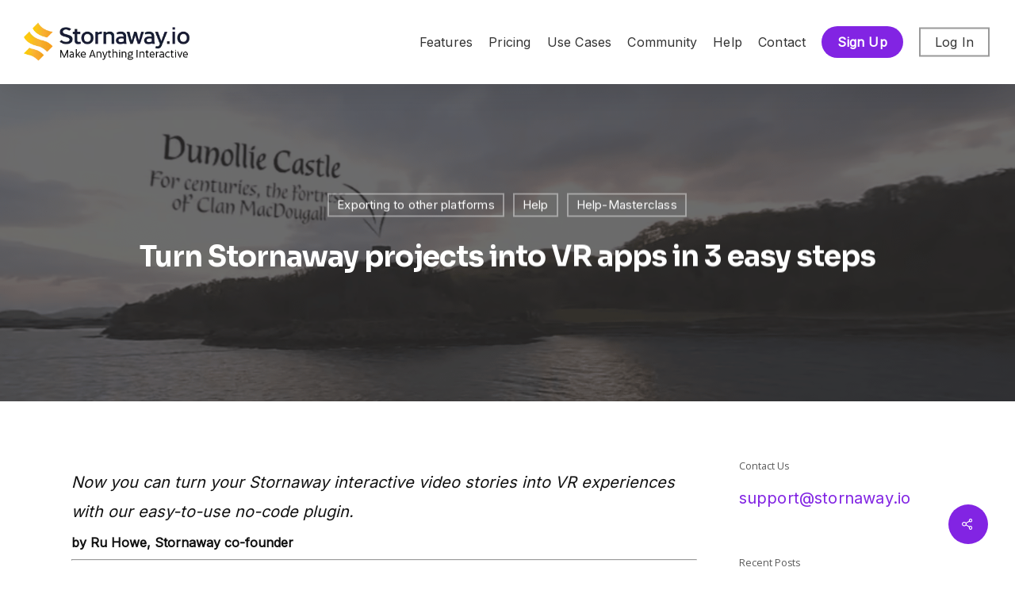

--- FILE ---
content_type: text/html; charset=UTF-8
request_url: https://www.stornaway.io/turn-stornaway-projects-into-vr-apps-in-3-easy-steps/
body_size: 24210
content:
<!doctype html><html lang="en-US" class="no-js"><head><meta charset="UTF-8"><meta name="viewport" content="width=device-width, initial-scale=1, maximum-scale=5" /><meta name='robots' content='index, follow, max-image-preview:large, max-snippet:-1, max-video-preview:-1' /><style>img:is([sizes="auto" i], [sizes^="auto," i]) { contain-intrinsic-size: 3000px 1500px }</style><title>Turn Stornaway projects into VR apps in 3 easy steps | Stornaway.io</title><link rel="canonical" href="https://www.stornaway.io/turn-stornaway-projects-into-vr-apps-in-3-easy-steps/" /><meta property="og:locale" content="en_US" /><meta property="og:type" content="article" /><meta property="og:title" content="Turn Stornaway projects into VR apps in 3 easy steps" /><meta property="og:url" content="https://www.stornaway.io/turn-stornaway-projects-into-vr-apps-in-3-easy-steps/" /><meta property="og:site_name" content="Stornaway.io" /><meta property="article:publisher" content="https://www.facebook.com/stornaway.io/" /><meta property="article:published_time" content="2022-09-01T11:56:08+00:00" /><meta property="article:modified_time" content="2023-12-13T06:30:44+00:00" /><meta property="og:image" content="https://www.stornaway.io/wp-content/uploads/2022/08/Dunollie-Castle-Long-1.png" /><meta property="og:image:width" content="1766" /><meta property="og:image:height" content="702" /><meta property="og:image:type" content="image/png" /><meta name="author" content="Stornaway" /><meta name="twitter:card" content="summary_large_image" /><meta name="twitter:creator" content="@stornaway_io" /><meta name="twitter:site" content="@stornaway_io" /><meta name="twitter:label1" content="Written by" /><meta name="twitter:data1" content="Stornaway" /><meta name="twitter:label2" content="Est. reading time" /><meta name="twitter:data2" content="4 minutes" /> <script type="application/ld+json" class="yoast-schema-graph">{"@context":"https://schema.org","@graph":[{"@type":["Article","BlogPosting"],"@id":"https://www.stornaway.io/turn-stornaway-projects-into-vr-apps-in-3-easy-steps/#article","isPartOf":{"@id":"https://www.stornaway.io/turn-stornaway-projects-into-vr-apps-in-3-easy-steps/"},"author":{"name":"Stornaway","@id":"https://www.stornaway.io/#/schema/person/2bb57e019960ed4813d0dffbe6382e69"},"headline":"Turn Stornaway projects into VR apps in 3 easy steps","datePublished":"2022-09-01T11:56:08+00:00","dateModified":"2023-12-13T06:30:44+00:00","mainEntityOfPage":{"@id":"https://www.stornaway.io/turn-stornaway-projects-into-vr-apps-in-3-easy-steps/"},"wordCount":1034,"publisher":{"@id":"https://www.stornaway.io/#organization"},"image":{"@id":"https://www.stornaway.io/turn-stornaway-projects-into-vr-apps-in-3-easy-steps/#primaryimage"},"thumbnailUrl":"https://www.stornaway.io/wp-content/uploads/2022/08/Dunollie-Castle-Long-1.png","articleSection":["Blog","Exporting to other platforms","Help","Help-Masterclass","News"],"inLanguage":"en-US"},{"@type":"WebPage","@id":"https://www.stornaway.io/turn-stornaway-projects-into-vr-apps-in-3-easy-steps/","url":"https://www.stornaway.io/turn-stornaway-projects-into-vr-apps-in-3-easy-steps/","name":"Turn Stornaway projects into VR apps in 3 easy steps | Stornaway.io","isPartOf":{"@id":"https://www.stornaway.io/#website"},"primaryImageOfPage":{"@id":"https://www.stornaway.io/turn-stornaway-projects-into-vr-apps-in-3-easy-steps/#primaryimage"},"image":{"@id":"https://www.stornaway.io/turn-stornaway-projects-into-vr-apps-in-3-easy-steps/#primaryimage"},"thumbnailUrl":"https://www.stornaway.io/wp-content/uploads/2022/08/Dunollie-Castle-Long-1.png","datePublished":"2022-09-01T11:56:08+00:00","dateModified":"2023-12-13T06:30:44+00:00","breadcrumb":{"@id":"https://www.stornaway.io/turn-stornaway-projects-into-vr-apps-in-3-easy-steps/#breadcrumb"},"inLanguage":"en-US","potentialAction":[{"@type":"ReadAction","target":["https://www.stornaway.io/turn-stornaway-projects-into-vr-apps-in-3-easy-steps/"]}]},{"@type":"ImageObject","inLanguage":"en-US","@id":"https://www.stornaway.io/turn-stornaway-projects-into-vr-apps-in-3-easy-steps/#primaryimage","url":"https://www.stornaway.io/wp-content/uploads/2022/08/Dunollie-Castle-Long-1.png","contentUrl":"https://www.stornaway.io/wp-content/uploads/2022/08/Dunollie-Castle-Long-1.png","width":1766,"height":702,"caption":"Tiree in 360VR Blog Header - Dunollie Castle screenshot"},{"@type":"BreadcrumbList","@id":"https://www.stornaway.io/turn-stornaway-projects-into-vr-apps-in-3-easy-steps/#breadcrumb","itemListElement":[{"@type":"ListItem","position":1,"name":"Home","item":"https://www.stornaway.io/"},{"@type":"ListItem","position":2,"name":"Posts","item":"https://www.stornaway.io/posts/"},{"@type":"ListItem","position":3,"name":"Turn Stornaway projects into VR apps in 3 easy steps"}]},{"@type":"WebSite","@id":"https://www.stornaway.io/#website","url":"https://www.stornaway.io/","name":"Stornaway.io","description":"Interactive Video","publisher":{"@id":"https://www.stornaway.io/#organization"},"potentialAction":[{"@type":"SearchAction","target":{"@type":"EntryPoint","urlTemplate":"https://www.stornaway.io/?s={search_term_string}"},"query-input":{"@type":"PropertyValueSpecification","valueRequired":true,"valueName":"search_term_string"}}],"inLanguage":"en-US"},{"@type":"Organization","@id":"https://www.stornaway.io/#organization","name":"Stornaway.io","url":"https://www.stornaway.io/","logo":{"@type":"ImageObject","inLanguage":"en-US","@id":"https://www.stornaway.io/#/schema/logo/image/","url":"https://www.stornaway.io/wp-content/uploads/2022/10/Untitled-design-14-scaled.jpg","contentUrl":"https://www.stornaway.io/wp-content/uploads/2022/10/Untitled-design-14-scaled.jpg","width":2560,"height":1280,"caption":"Stornaway.io"},"image":{"@id":"https://www.stornaway.io/#/schema/logo/image/"},"sameAs":["https://www.facebook.com/stornaway.io/","https://x.com/stornaway_io","https://www.instagram.com/stornaway_io/","https://www.linkedin.com/company/stornaway","https://www.youtube.com/channel/UCVicH56_quZ7E19IggfHAgQ"],"duns":"224655730"},{"@type":"Person","@id":"https://www.stornaway.io/#/schema/person/2bb57e019960ed4813d0dffbe6382e69","name":"Stornaway","image":{"@type":"ImageObject","inLanguage":"en-US","@id":"https://www.stornaway.io/#/schema/person/image/","url":"https://secure.gravatar.com/avatar/6d1969d8e6197aa7062d34de246609be74d3dc5b046f16d0fc36ad93163e454d?s=96&d=mm&r=g","contentUrl":"https://secure.gravatar.com/avatar/6d1969d8e6197aa7062d34de246609be74d3dc5b046f16d0fc36ad93163e454d?s=96&d=mm&r=g","caption":"Stornaway"},"url":"https://www.stornaway.io/author/stornaway/"}]}</script> <link rel="preload" as="font" href="/wp-content/themes/salient/css/fonts/OpenSans-Light.woff" data-wpacu-preload-local-font="1" crossorigin><link rel="preload" as="font" href="/wp-content/themes/salient/css/fonts/OpenSans-Regular.woff" data-wpacu-preload-local-font="1" crossorigin><link rel="preload" as="font" href="/wp-content/themes/salient/css/fonts/OpenSans-SemiBold.woff" data-wpacu-preload-local-font="1" crossorigin><link rel="preload" as="font" href="/wp-content/themes/salient/css/fonts/OpenSans-Bold.woff" data-wpacu-preload-local-font="1" crossorigin><link rel='dns-prefetch' href='//fonts.googleapis.com' /><link href='https://player.stornaway.io' rel='preconnect' /><link href='https://studio.stornaway.io' rel='preconnect' /><link rel="alternate" type="application/rss+xml" title="Stornaway.io &raquo; Feed" href="https://www.stornaway.io/feed/" /><link rel="alternate" type="application/rss+xml" title="Stornaway.io &raquo; Comments Feed" href="https://www.stornaway.io/comments/feed/" /><link rel="alternate" type="application/rss+xml" title="Stornaway.io &raquo; Turn Stornaway projects into VR apps in 3 easy steps Comments Feed" href="https://www.stornaway.io/turn-stornaway-projects-into-vr-apps-in-3-easy-steps/feed/" /><link rel="preload" href="https://www.stornaway.io/wp-content/themes/salient/css/fonts/icomoon.woff?v=1.3" as="font" type="font/woff" crossorigin="anonymous"><script type="text/javascript">window._wpemojiSettings = {"baseUrl":"https:\/\/s.w.org\/images\/core\/emoji\/16.0.1\/72x72\/","ext":".png","svgUrl":"https:\/\/s.w.org\/images\/core\/emoji\/16.0.1\/svg\/","svgExt":".svg","source":{"concatemoji":"https:\/\/www.stornaway.io\/wp-includes\/js\/wp-emoji-release.min.js?ver=6.8.3"}};
/*! This file is auto-generated */
!function(s,n){var o,i,e;function c(e){try{var t={supportTests:e,timestamp:(new Date).valueOf()};sessionStorage.setItem(o,JSON.stringify(t))}catch(e){}}function p(e,t,n){e.clearRect(0,0,e.canvas.width,e.canvas.height),e.fillText(t,0,0);var t=new Uint32Array(e.getImageData(0,0,e.canvas.width,e.canvas.height).data),a=(e.clearRect(0,0,e.canvas.width,e.canvas.height),e.fillText(n,0,0),new Uint32Array(e.getImageData(0,0,e.canvas.width,e.canvas.height).data));return t.every(function(e,t){return e===a[t]})}function u(e,t){e.clearRect(0,0,e.canvas.width,e.canvas.height),e.fillText(t,0,0);for(var n=e.getImageData(16,16,1,1),a=0;a<n.data.length;a++)if(0!==n.data[a])return!1;return!0}function f(e,t,n,a){switch(t){case"flag":return n(e,"\ud83c\udff3\ufe0f\u200d\u26a7\ufe0f","\ud83c\udff3\ufe0f\u200b\u26a7\ufe0f")?!1:!n(e,"\ud83c\udde8\ud83c\uddf6","\ud83c\udde8\u200b\ud83c\uddf6")&&!n(e,"\ud83c\udff4\udb40\udc67\udb40\udc62\udb40\udc65\udb40\udc6e\udb40\udc67\udb40\udc7f","\ud83c\udff4\u200b\udb40\udc67\u200b\udb40\udc62\u200b\udb40\udc65\u200b\udb40\udc6e\u200b\udb40\udc67\u200b\udb40\udc7f");case"emoji":return!a(e,"\ud83e\udedf")}return!1}function g(e,t,n,a){var r="undefined"!=typeof WorkerGlobalScope&&self instanceof WorkerGlobalScope?new OffscreenCanvas(300,150):s.createElement("canvas"),o=r.getContext("2d",{willReadFrequently:!0}),i=(o.textBaseline="top",o.font="600 32px Arial",{});return e.forEach(function(e){i[e]=t(o,e,n,a)}),i}function t(e){var t=s.createElement("script");t.src=e,t.defer=!0,s.head.appendChild(t)}"undefined"!=typeof Promise&&(o="wpEmojiSettingsSupports",i=["flag","emoji"],n.supports={everything:!0,everythingExceptFlag:!0},e=new Promise(function(e){s.addEventListener("DOMContentLoaded",e,{once:!0})}),new Promise(function(t){var n=function(){try{var e=JSON.parse(sessionStorage.getItem(o));if("object"==typeof e&&"number"==typeof e.timestamp&&(new Date).valueOf()<e.timestamp+604800&&"object"==typeof e.supportTests)return e.supportTests}catch(e){}return null}();if(!n){if("undefined"!=typeof Worker&&"undefined"!=typeof OffscreenCanvas&&"undefined"!=typeof URL&&URL.createObjectURL&&"undefined"!=typeof Blob)try{var e="postMessage("+g.toString()+"("+[JSON.stringify(i),f.toString(),p.toString(),u.toString()].join(",")+"));",a=new Blob([e],{type:"text/javascript"}),r=new Worker(URL.createObjectURL(a),{name:"wpTestEmojiSupports"});return void(r.onmessage=function(e){c(n=e.data),r.terminate(),t(n)})}catch(e){}c(n=g(i,f,p,u))}t(n)}).then(function(e){for(var t in e)n.supports[t]=e[t],n.supports.everything=n.supports.everything&&n.supports[t],"flag"!==t&&(n.supports.everythingExceptFlag=n.supports.everythingExceptFlag&&n.supports[t]);n.supports.everythingExceptFlag=n.supports.everythingExceptFlag&&!n.supports.flag,n.DOMReady=!1,n.readyCallback=function(){n.DOMReady=!0}}).then(function(){return e}).then(function(){var e;n.supports.everything||(n.readyCallback(),(e=n.source||{}).concatemoji?t(e.concatemoji):e.wpemoji&&e.twemoji&&(t(e.twemoji),t(e.wpemoji)))}))}((window,document),window._wpemojiSettings);</script> <style id='wp-emoji-styles-inline-css' type='text/css'>img.wp-smiley, img.emoji {
		display: inline !important;
		border: none !important;
		box-shadow: none !important;
		height: 1em !important;
		width: 1em !important;
		margin: 0 0.07em !important;
		vertical-align: -0.1em !important;
		background: none !important;
		padding: 0 !important;
	}</style><style id='classic-theme-styles-inline-css' type='text/css'>/*! This file is auto-generated */
.wp-block-button__link{color:#fff;background-color:#32373c;border-radius:9999px;box-shadow:none;text-decoration:none;padding:calc(.667em + 2px) calc(1.333em + 2px);font-size:1.125em}.wp-block-file__button{background:#32373c;color:#fff;text-decoration:none}</style><style id='global-styles-inline-css' type='text/css'>:root{--wp--preset--aspect-ratio--square: 1;--wp--preset--aspect-ratio--4-3: 4/3;--wp--preset--aspect-ratio--3-4: 3/4;--wp--preset--aspect-ratio--3-2: 3/2;--wp--preset--aspect-ratio--2-3: 2/3;--wp--preset--aspect-ratio--16-9: 16/9;--wp--preset--aspect-ratio--9-16: 9/16;--wp--preset--color--black: #000000;--wp--preset--color--cyan-bluish-gray: #abb8c3;--wp--preset--color--white: #ffffff;--wp--preset--color--pale-pink: #f78da7;--wp--preset--color--vivid-red: #cf2e2e;--wp--preset--color--luminous-vivid-orange: #ff6900;--wp--preset--color--luminous-vivid-amber: #fcb900;--wp--preset--color--light-green-cyan: #7bdcb5;--wp--preset--color--vivid-green-cyan: #00d084;--wp--preset--color--pale-cyan-blue: #8ed1fc;--wp--preset--color--vivid-cyan-blue: #0693e3;--wp--preset--color--vivid-purple: #9b51e0;--wp--preset--gradient--vivid-cyan-blue-to-vivid-purple: linear-gradient(135deg,rgba(6,147,227,1) 0%,rgb(155,81,224) 100%);--wp--preset--gradient--light-green-cyan-to-vivid-green-cyan: linear-gradient(135deg,rgb(122,220,180) 0%,rgb(0,208,130) 100%);--wp--preset--gradient--luminous-vivid-amber-to-luminous-vivid-orange: linear-gradient(135deg,rgba(252,185,0,1) 0%,rgba(255,105,0,1) 100%);--wp--preset--gradient--luminous-vivid-orange-to-vivid-red: linear-gradient(135deg,rgba(255,105,0,1) 0%,rgb(207,46,46) 100%);--wp--preset--gradient--very-light-gray-to-cyan-bluish-gray: linear-gradient(135deg,rgb(238,238,238) 0%,rgb(169,184,195) 100%);--wp--preset--gradient--cool-to-warm-spectrum: linear-gradient(135deg,rgb(74,234,220) 0%,rgb(151,120,209) 20%,rgb(207,42,186) 40%,rgb(238,44,130) 60%,rgb(251,105,98) 80%,rgb(254,248,76) 100%);--wp--preset--gradient--blush-light-purple: linear-gradient(135deg,rgb(255,206,236) 0%,rgb(152,150,240) 100%);--wp--preset--gradient--blush-bordeaux: linear-gradient(135deg,rgb(254,205,165) 0%,rgb(254,45,45) 50%,rgb(107,0,62) 100%);--wp--preset--gradient--luminous-dusk: linear-gradient(135deg,rgb(255,203,112) 0%,rgb(199,81,192) 50%,rgb(65,88,208) 100%);--wp--preset--gradient--pale-ocean: linear-gradient(135deg,rgb(255,245,203) 0%,rgb(182,227,212) 50%,rgb(51,167,181) 100%);--wp--preset--gradient--electric-grass: linear-gradient(135deg,rgb(202,248,128) 0%,rgb(113,206,126) 100%);--wp--preset--gradient--midnight: linear-gradient(135deg,rgb(2,3,129) 0%,rgb(40,116,252) 100%);--wp--preset--font-size--small: 13px;--wp--preset--font-size--medium: 20px;--wp--preset--font-size--large: 36px;--wp--preset--font-size--x-large: 42px;--wp--preset--spacing--20: 0.44rem;--wp--preset--spacing--30: 0.67rem;--wp--preset--spacing--40: 1rem;--wp--preset--spacing--50: 1.5rem;--wp--preset--spacing--60: 2.25rem;--wp--preset--spacing--70: 3.38rem;--wp--preset--spacing--80: 5.06rem;--wp--preset--shadow--natural: 6px 6px 9px rgba(0, 0, 0, 0.2);--wp--preset--shadow--deep: 12px 12px 50px rgba(0, 0, 0, 0.4);--wp--preset--shadow--sharp: 6px 6px 0px rgba(0, 0, 0, 0.2);--wp--preset--shadow--outlined: 6px 6px 0px -3px rgba(255, 255, 255, 1), 6px 6px rgba(0, 0, 0, 1);--wp--preset--shadow--crisp: 6px 6px 0px rgba(0, 0, 0, 1);}:where(.is-layout-flex){gap: 0.5em;}:where(.is-layout-grid){gap: 0.5em;}body .is-layout-flex{display: flex;}.is-layout-flex{flex-wrap: wrap;align-items: center;}.is-layout-flex > :is(*, div){margin: 0;}body .is-layout-grid{display: grid;}.is-layout-grid > :is(*, div){margin: 0;}:where(.wp-block-columns.is-layout-flex){gap: 2em;}:where(.wp-block-columns.is-layout-grid){gap: 2em;}:where(.wp-block-post-template.is-layout-flex){gap: 1.25em;}:where(.wp-block-post-template.is-layout-grid){gap: 1.25em;}.has-black-color{color: var(--wp--preset--color--black) !important;}.has-cyan-bluish-gray-color{color: var(--wp--preset--color--cyan-bluish-gray) !important;}.has-white-color{color: var(--wp--preset--color--white) !important;}.has-pale-pink-color{color: var(--wp--preset--color--pale-pink) !important;}.has-vivid-red-color{color: var(--wp--preset--color--vivid-red) !important;}.has-luminous-vivid-orange-color{color: var(--wp--preset--color--luminous-vivid-orange) !important;}.has-luminous-vivid-amber-color{color: var(--wp--preset--color--luminous-vivid-amber) !important;}.has-light-green-cyan-color{color: var(--wp--preset--color--light-green-cyan) !important;}.has-vivid-green-cyan-color{color: var(--wp--preset--color--vivid-green-cyan) !important;}.has-pale-cyan-blue-color{color: var(--wp--preset--color--pale-cyan-blue) !important;}.has-vivid-cyan-blue-color{color: var(--wp--preset--color--vivid-cyan-blue) !important;}.has-vivid-purple-color{color: var(--wp--preset--color--vivid-purple) !important;}.has-black-background-color{background-color: var(--wp--preset--color--black) !important;}.has-cyan-bluish-gray-background-color{background-color: var(--wp--preset--color--cyan-bluish-gray) !important;}.has-white-background-color{background-color: var(--wp--preset--color--white) !important;}.has-pale-pink-background-color{background-color: var(--wp--preset--color--pale-pink) !important;}.has-vivid-red-background-color{background-color: var(--wp--preset--color--vivid-red) !important;}.has-luminous-vivid-orange-background-color{background-color: var(--wp--preset--color--luminous-vivid-orange) !important;}.has-luminous-vivid-amber-background-color{background-color: var(--wp--preset--color--luminous-vivid-amber) !important;}.has-light-green-cyan-background-color{background-color: var(--wp--preset--color--light-green-cyan) !important;}.has-vivid-green-cyan-background-color{background-color: var(--wp--preset--color--vivid-green-cyan) !important;}.has-pale-cyan-blue-background-color{background-color: var(--wp--preset--color--pale-cyan-blue) !important;}.has-vivid-cyan-blue-background-color{background-color: var(--wp--preset--color--vivid-cyan-blue) !important;}.has-vivid-purple-background-color{background-color: var(--wp--preset--color--vivid-purple) !important;}.has-black-border-color{border-color: var(--wp--preset--color--black) !important;}.has-cyan-bluish-gray-border-color{border-color: var(--wp--preset--color--cyan-bluish-gray) !important;}.has-white-border-color{border-color: var(--wp--preset--color--white) !important;}.has-pale-pink-border-color{border-color: var(--wp--preset--color--pale-pink) !important;}.has-vivid-red-border-color{border-color: var(--wp--preset--color--vivid-red) !important;}.has-luminous-vivid-orange-border-color{border-color: var(--wp--preset--color--luminous-vivid-orange) !important;}.has-luminous-vivid-amber-border-color{border-color: var(--wp--preset--color--luminous-vivid-amber) !important;}.has-light-green-cyan-border-color{border-color: var(--wp--preset--color--light-green-cyan) !important;}.has-vivid-green-cyan-border-color{border-color: var(--wp--preset--color--vivid-green-cyan) !important;}.has-pale-cyan-blue-border-color{border-color: var(--wp--preset--color--pale-cyan-blue) !important;}.has-vivid-cyan-blue-border-color{border-color: var(--wp--preset--color--vivid-cyan-blue) !important;}.has-vivid-purple-border-color{border-color: var(--wp--preset--color--vivid-purple) !important;}.has-vivid-cyan-blue-to-vivid-purple-gradient-background{background: var(--wp--preset--gradient--vivid-cyan-blue-to-vivid-purple) !important;}.has-light-green-cyan-to-vivid-green-cyan-gradient-background{background: var(--wp--preset--gradient--light-green-cyan-to-vivid-green-cyan) !important;}.has-luminous-vivid-amber-to-luminous-vivid-orange-gradient-background{background: var(--wp--preset--gradient--luminous-vivid-amber-to-luminous-vivid-orange) !important;}.has-luminous-vivid-orange-to-vivid-red-gradient-background{background: var(--wp--preset--gradient--luminous-vivid-orange-to-vivid-red) !important;}.has-very-light-gray-to-cyan-bluish-gray-gradient-background{background: var(--wp--preset--gradient--very-light-gray-to-cyan-bluish-gray) !important;}.has-cool-to-warm-spectrum-gradient-background{background: var(--wp--preset--gradient--cool-to-warm-spectrum) !important;}.has-blush-light-purple-gradient-background{background: var(--wp--preset--gradient--blush-light-purple) !important;}.has-blush-bordeaux-gradient-background{background: var(--wp--preset--gradient--blush-bordeaux) !important;}.has-luminous-dusk-gradient-background{background: var(--wp--preset--gradient--luminous-dusk) !important;}.has-pale-ocean-gradient-background{background: var(--wp--preset--gradient--pale-ocean) !important;}.has-electric-grass-gradient-background{background: var(--wp--preset--gradient--electric-grass) !important;}.has-midnight-gradient-background{background: var(--wp--preset--gradient--midnight) !important;}.has-small-font-size{font-size: var(--wp--preset--font-size--small) !important;}.has-medium-font-size{font-size: var(--wp--preset--font-size--medium) !important;}.has-large-font-size{font-size: var(--wp--preset--font-size--large) !important;}.has-x-large-font-size{font-size: var(--wp--preset--font-size--x-large) !important;}
:where(.wp-block-post-template.is-layout-flex){gap: 1.25em;}:where(.wp-block-post-template.is-layout-grid){gap: 1.25em;}
:where(.wp-block-columns.is-layout-flex){gap: 2em;}:where(.wp-block-columns.is-layout-grid){gap: 2em;}
:root :where(.wp-block-pullquote){font-size: 1.5em;line-height: 1.6;}</style><link rel='stylesheet' id='salient-social-css' href='https://www.stornaway.io/wp-content/cache/autoptimize/css/autoptimize_single_238481d13136eeae1ae8cd7d42b8f9a5.css?ver=1.2.2' type='text/css' media='all' /><style id='salient-social-inline-css' type='text/css'>.sharing-default-minimal .nectar-love.loved,
  body .nectar-social[data-color-override="override"].fixed > a:before, 
  body .nectar-social[data-color-override="override"].fixed .nectar-social-inner a,
  .sharing-default-minimal .nectar-social[data-color-override="override"] .nectar-social-inner a:hover,
  .nectar-social.vertical[data-color-override="override"] .nectar-social-inner a:hover {
    background-color: #8224e3;
  }
  .nectar-social.hover .nectar-love.loved,
  .nectar-social.hover > .nectar-love-button a:hover,
  .nectar-social[data-color-override="override"].hover > div a:hover,
  #single-below-header .nectar-social[data-color-override="override"].hover > div a:hover,
  .nectar-social[data-color-override="override"].hover .share-btn:hover,
  .sharing-default-minimal .nectar-social[data-color-override="override"] .nectar-social-inner a {
    border-color: #8224e3;
  }
  #single-below-header .nectar-social.hover .nectar-love.loved i,
  #single-below-header .nectar-social.hover[data-color-override="override"] a:hover,
  #single-below-header .nectar-social.hover[data-color-override="override"] a:hover i,
  #single-below-header .nectar-social.hover .nectar-love-button a:hover i,
  .nectar-love:hover i,
  .hover .nectar-love:hover .total_loves,
  .nectar-love.loved i,
  .nectar-social.hover .nectar-love.loved .total_loves,
  .nectar-social.hover .share-btn:hover, 
  .nectar-social[data-color-override="override"].hover .nectar-social-inner a:hover,
  .nectar-social[data-color-override="override"].hover > div:hover span,
  .sharing-default-minimal .nectar-social[data-color-override="override"] .nectar-social-inner a:not(:hover) i,
  .sharing-default-minimal .nectar-social[data-color-override="override"] .nectar-social-inner a:not(:hover) {
    color: #8224e3;
  }</style><link rel='stylesheet' id='salient-grid-system-css' href='https://www.stornaway.io/wp-content/cache/autoptimize/css/autoptimize_single_4077a68ddfb55e79b9b14fa83ec143ec.css?ver=15.0.7' type='text/css' media='all' /><link rel='stylesheet' id='main-styles-css' href='https://www.stornaway.io/wp-content/cache/autoptimize/css/autoptimize_single_f9454eff8d17e69fb670b6571b9522ba.css?ver=15.0.7' type='text/css' media='all' /><style id='main-styles-inline-css' type='text/css'>@font-face{
		     font-family:'Open Sans';
		     src:url('https://www.stornaway.io/wp-content/themes/salient/css/fonts/OpenSans-Light.woff') format('woff');
		     font-weight:300;
		     font-style:normal; font-display: swap;
		}
		 @font-face{
		     font-family:'Open Sans';
		     src:url('https://www.stornaway.io/wp-content/themes/salient/css/fonts/OpenSans-Regular.woff') format('woff');
		     font-weight:400;
		     font-style:normal; font-display: swap;
		}
		 @font-face{
		     font-family:'Open Sans';
		     src:url('https://www.stornaway.io/wp-content/themes/salient/css/fonts/OpenSans-SemiBold.woff') format('woff');
		     font-weight:600;
		     font-style:normal; font-display: swap;
		}
		 @font-face{
		     font-family:'Open Sans';
		     src:url('https://www.stornaway.io/wp-content/themes/salient/css/fonts/OpenSans-Bold.woff') format('woff');
		     font-weight:700;
		     font-style:normal; font-display: swap;
		}</style><link rel='stylesheet' id='nectar-single-styles-css' href='https://www.stornaway.io/wp-content/cache/autoptimize/css/autoptimize_single_bb27bae9102b4b18967c4f6dcf087a78.css?ver=15.0.7' type='text/css' media='all' /><link rel='stylesheet' id='responsive-css' href='https://www.stornaway.io/wp-content/cache/autoptimize/css/autoptimize_single_b798bd5bd028d3032655afad3ba2e1eb.css?ver=15.0.7' type='text/css' media='all' /><link rel='stylesheet' id='skin-ascend-css' href='https://www.stornaway.io/wp-content/cache/autoptimize/css/autoptimize_single_5e293b5705ba5fcdd8f652280ddbd557.css?ver=15.0.7' type='text/css' media='all' /><link rel='stylesheet' id='salient-wp-menu-dynamic-css' href='https://www.stornaway.io/wp-content/uploads/salient/menu-dynamic.css?ver=3636' type='text/css' media='all' /><link rel='stylesheet' id='wpdreams-asl-basic-css' href='https://www.stornaway.io/wp-content/cache/autoptimize/css/autoptimize_single_0c80eea46a2695f4a89f7e8df5b4b94c.css?ver=4.13.4' type='text/css' media='all' /><style id='wpdreams-asl-basic-inline-css' type='text/css'>div[id*='ajaxsearchlitesettings'].searchsettings .asl_option_inner label {
						font-size: 0px !important;
						color: rgba(0, 0, 0, 0);
					}
					div[id*='ajaxsearchlitesettings'].searchsettings .asl_option_inner label:after {
						font-size: 11px !important;
						position: absolute;
						top: 0;
						left: 0;
						z-index: 1;
					}
					.asl_w_container {
						width: 100%;
						margin: 0px 0px 0px 0px;
						min-width: 200px;
					}
					div[id*='ajaxsearchlite'].asl_m {
						width: 100%;
					}
					div[id*='ajaxsearchliteres'].wpdreams_asl_results div.resdrg span.highlighted {
						font-weight: bold;
						color: rgba(217, 49, 43, 1);
						background-color: rgba(238, 238, 238, 1);
					}
					div[id*='ajaxsearchliteres'].wpdreams_asl_results .results img.asl_image {
						width: 165px;
						height: 70px;
						object-fit: cover;
					}
					div[id*='ajaxsearchlite'].asl_r .results {
						max-height: none;
					}
					div[id*='ajaxsearchlite'].asl_r {
						position: absolute;
					}
				
						div.asl_r.asl_w.vertical .results .item::after {
							display: block;
							position: absolute;
							bottom: 0;
							content: '';
							height: 1px;
							width: 100%;
							background: #D8D8D8;
						}
						div.asl_r.asl_w.vertical .results .item.asl_last_item::after {
							display: none;
						}</style><link rel='stylesheet' id='wpdreams-asl-instance-css' href='https://www.stornaway.io/wp-content/cache/autoptimize/css/autoptimize_single_9bee48d81ed347d677bea9aee0eae02a.css?ver=4.13.4' type='text/css' media='all' /><link rel='stylesheet' id='nectar-widget-posts-css' href='https://www.stornaway.io/wp-content/cache/autoptimize/css/autoptimize_single_fc81b7c5e2545318efb891767b682719.css?ver=15.0.7' type='text/css' media='all' /><link rel='stylesheet' id='js_composer_front-css' href='https://www.stornaway.io/wp-content/plugins/js_composer_salient/assets/css/js_composer.min.css?ver=6.9.1' type='text/css' media='all' /><link rel='stylesheet' id='dynamic-css-css' href='https://www.stornaway.io/wp-content/cache/autoptimize/css/autoptimize_single_71d5011109a56f4971dc9d756c9cc0c4.css?ver=98370' type='text/css' media='all' /><style id='dynamic-css-inline-css' type='text/css'>#page-header-bg[data-post-hs="default_minimal"] .inner-wrap{text-align:center}#page-header-bg[data-post-hs="default_minimal"] .inner-wrap >a,.material #page-header-bg.fullscreen-header .inner-wrap >a{color:#fff;font-weight:600;border:2px solid rgba(255,255,255,0.4);padding:4px 10px;margin:5px 6px 0 5px;display:inline-block;transition:all 0.2s ease;-webkit-transition:all 0.2s ease;font-size:14px;line-height:18px}body.material #page-header-bg.fullscreen-header .inner-wrap >a{margin-bottom:15px;}body.material #page-header-bg.fullscreen-header .inner-wrap >a{border:none;padding:6px 10px}body[data-button-style^="rounded"] #page-header-bg[data-post-hs="default_minimal"] .inner-wrap >a,body[data-button-style^="rounded"].material #page-header-bg.fullscreen-header .inner-wrap >a{border-radius:100px}body.single [data-post-hs="default_minimal"] #single-below-header span,body.single .heading-title[data-header-style="default_minimal"] #single-below-header span{line-height:14px;}#page-header-bg[data-post-hs="default_minimal"] #single-below-header{text-align:center;position:relative;z-index:100}#page-header-bg[data-post-hs="default_minimal"] #single-below-header span{float:none;display:inline-block}#page-header-bg[data-post-hs="default_minimal"] .inner-wrap >a:hover,#page-header-bg[data-post-hs="default_minimal"] .inner-wrap >a:focus{border-color:transparent}#page-header-bg.fullscreen-header .avatar,#page-header-bg[data-post-hs="default_minimal"] .avatar{border-radius:100%}#page-header-bg.fullscreen-header .meta-author span,#page-header-bg[data-post-hs="default_minimal"] .meta-author span{display:block}#page-header-bg.fullscreen-header .meta-author img{margin-bottom:0;height:50px;width:auto}#page-header-bg[data-post-hs="default_minimal"] .meta-author img{margin-bottom:0;height:40px;width:auto}#page-header-bg[data-post-hs="default_minimal"] .author-section{position:absolute;bottom:30px}#page-header-bg.fullscreen-header .meta-author,#page-header-bg[data-post-hs="default_minimal"] .meta-author{font-size:18px}#page-header-bg.fullscreen-header .author-section .meta-date,#page-header-bg[data-post-hs="default_minimal"] .author-section .meta-date{font-size:12px;color:rgba(255,255,255,0.8)}#page-header-bg.fullscreen-header .author-section .meta-date i{font-size:12px}#page-header-bg[data-post-hs="default_minimal"] .author-section .meta-date i{font-size:11px;line-height:14px}#page-header-bg[data-post-hs="default_minimal"] .author-section .avatar-post-info{position:relative;top:-5px}#page-header-bg.fullscreen-header .author-section a,#page-header-bg[data-post-hs="default_minimal"] .author-section a{display:block;margin-bottom:-2px}#page-header-bg[data-post-hs="default_minimal"] .author-section a{font-size:14px;line-height:14px}#page-header-bg.fullscreen-header .author-section a:hover,#page-header-bg[data-post-hs="default_minimal"] .author-section a:hover{color:rgba(255,255,255,0.85)!important}#page-header-bg.fullscreen-header .author-section,#page-header-bg[data-post-hs="default_minimal"] .author-section{width:100%;z-index:10;text-align:center}#page-header-bg.fullscreen-header .author-section{margin-top:25px;}#page-header-bg.fullscreen-header .author-section span,#page-header-bg[data-post-hs="default_minimal"] .author-section span{padding-left:0;line-height:20px;font-size:20px}#page-header-bg.fullscreen-header .author-section .avatar-post-info,#page-header-bg[data-post-hs="default_minimal"] .author-section .avatar-post-info{margin-left:10px}#page-header-bg.fullscreen-header .author-section .avatar-post-info,#page-header-bg.fullscreen-header .author-section .meta-author,#page-header-bg[data-post-hs="default_minimal"] .author-section .avatar-post-info,#page-header-bg[data-post-hs="default_minimal"] .author-section .meta-author{text-align:left;display:inline-block;top:9px}@media only screen and (min-width :690px) and (max-width :999px){body.single-post #page-header-bg[data-post-hs="default_minimal"]{padding-top:10%;padding-bottom:10%;}}@media only screen and (max-width :690px){#ajax-content-wrap #page-header-bg[data-post-hs="default_minimal"] #single-below-header span:not(.rich-snippet-hidden),#ajax-content-wrap .row.heading-title[data-header-style="default_minimal"] .col.section-title span.meta-category{display:inline-block;}.container-wrap[data-remove-post-comment-number="0"][data-remove-post-author="0"][data-remove-post-date="0"] .heading-title[data-header-style="default_minimal"] #single-below-header > span,#page-header-bg[data-post-hs="default_minimal"] .span_6[data-remove-post-comment-number="0"][data-remove-post-author="0"][data-remove-post-date="0"] #single-below-header > span{padding:0 8px;}.container-wrap[data-remove-post-comment-number="0"][data-remove-post-author="0"][data-remove-post-date="0"] .heading-title[data-header-style="default_minimal"] #single-below-header span,#page-header-bg[data-post-hs="default_minimal"] .span_6[data-remove-post-comment-number="0"][data-remove-post-author="0"][data-remove-post-date="0"] #single-below-header span{font-size:13px;line-height:10px;}.material #page-header-bg.fullscreen-header .author-section{margin-top:5px;}#page-header-bg.fullscreen-header .author-section{bottom:20px;}#page-header-bg.fullscreen-header .author-section .meta-date:not(.updated){margin-top:-4px;display:block;}#page-header-bg.fullscreen-header .author-section .avatar-post-info{margin:10px 0 0 0;}}#page-header-bg h1,#page-header-bg .subheader,.nectar-box-roll .overlaid-content h1,.nectar-box-roll .overlaid-content .subheader,#page-header-bg #portfolio-nav a i,body .section-title #portfolio-nav a:hover i,.page-header-no-bg h1,.page-header-no-bg span,#page-header-bg #portfolio-nav a i,#page-header-bg span,#page-header-bg #single-below-header a:hover,#page-header-bg #single-below-header a:focus,#page-header-bg.fullscreen-header .author-section a{color:#ffffff!important;}body #page-header-bg .pinterest-share i,body #page-header-bg .facebook-share i,body #page-header-bg .linkedin-share i,body #page-header-bg .twitter-share i,body #page-header-bg .google-plus-share i,body #page-header-bg .icon-salient-heart,body #page-header-bg .icon-salient-heart-2{color:#ffffff;}#page-header-bg[data-post-hs="default_minimal"] .inner-wrap > a:not(:hover){color:#ffffff;border-color:rgba(255,255,255,0.4);}.single #page-header-bg #single-below-header > span{border-color:rgba(255,255,255,0.4);}body .section-title #portfolio-nav a:hover i{opacity:0.75;}.single #page-header-bg .blog-title #single-meta .nectar-social.hover > div a,.single #page-header-bg .blog-title #single-meta > div a,.single #page-header-bg .blog-title #single-meta ul .n-shortcode a,#page-header-bg .blog-title #single-meta .nectar-social.hover .share-btn{border-color:rgba(255,255,255,0.4);}.single #page-header-bg .blog-title #single-meta .nectar-social.hover > div a:hover,#page-header-bg .blog-title #single-meta .nectar-social.hover .share-btn:hover,.single #page-header-bg .blog-title #single-meta div > a:hover,.single #page-header-bg .blog-title #single-meta ul .n-shortcode a:hover,.single #page-header-bg .blog-title #single-meta ul li:not(.meta-share-count):hover > a{border-color:rgba(255,255,255,1);}.single #page-header-bg #single-meta div span,.single #page-header-bg #single-meta > div a,.single #page-header-bg #single-meta > div i{color:#ffffff!important;}.single #page-header-bg #single-meta ul .meta-share-count .nectar-social a i{color:rgba(255,255,255,0.7)!important;}.single #page-header-bg #single-meta ul .meta-share-count .nectar-social a:hover i{color:rgba(255,255,255,1)!important;}@media only screen and (min-width:1000px){body #ajax-content-wrap.no-scroll{min-height:calc(100vh - 106px);height:calc(100vh - 106px)!important;}}@media only screen and (min-width:1000px){#page-header-wrap.fullscreen-header,#page-header-wrap.fullscreen-header #page-header-bg,html:not(.nectar-box-roll-loaded) .nectar-box-roll > #page-header-bg.fullscreen-header,.nectar_fullscreen_zoom_recent_projects,#nectar_fullscreen_rows:not(.afterLoaded) > div{height:calc(100vh - 105px);}.wpb_row.vc_row-o-full-height.top-level,.wpb_row.vc_row-o-full-height.top-level > .col.span_12{min-height:calc(100vh - 105px);}html:not(.nectar-box-roll-loaded) .nectar-box-roll > #page-header-bg.fullscreen-header{top:106px;}.nectar-slider-wrap[data-fullscreen="true"]:not(.loaded),.nectar-slider-wrap[data-fullscreen="true"]:not(.loaded) .swiper-container{height:calc(100vh - 104px)!important;}.admin-bar .nectar-slider-wrap[data-fullscreen="true"]:not(.loaded),.admin-bar .nectar-slider-wrap[data-fullscreen="true"]:not(.loaded) .swiper-container{height:calc(100vh - 104px - 32px)!important;}}.admin-bar[class*="page-template-template-no-header"] .wpb_row.vc_row-o-full-height.top-level,.admin-bar[class*="page-template-template-no-header"] .wpb_row.vc_row-o-full-height.top-level > .col.span_12{min-height:calc(100vh - 32px);}body[class*="page-template-template-no-header"] .wpb_row.vc_row-o-full-height.top-level,body[class*="page-template-template-no-header"] .wpb_row.vc_row-o-full-height.top-level > .col.span_12{min-height:100vh;}@media only screen and (max-width:999px){.using-mobile-browser #nectar_fullscreen_rows:not(.afterLoaded):not([data-mobile-disable="on"]) > div{height:calc(100vh - 116px);}.using-mobile-browser .wpb_row.vc_row-o-full-height.top-level,.using-mobile-browser .wpb_row.vc_row-o-full-height.top-level > .col.span_12,[data-permanent-transparent="1"].using-mobile-browser .wpb_row.vc_row-o-full-height.top-level,[data-permanent-transparent="1"].using-mobile-browser .wpb_row.vc_row-o-full-height.top-level > .col.span_12{min-height:calc(100vh - 116px);}html:not(.nectar-box-roll-loaded) .nectar-box-roll > #page-header-bg.fullscreen-header,.nectar_fullscreen_zoom_recent_projects,.nectar-slider-wrap[data-fullscreen="true"]:not(.loaded),.nectar-slider-wrap[data-fullscreen="true"]:not(.loaded) .swiper-container,#nectar_fullscreen_rows:not(.afterLoaded):not([data-mobile-disable="on"]) > div{height:calc(100vh - 63px);}.wpb_row.vc_row-o-full-height.top-level,.wpb_row.vc_row-o-full-height.top-level > .col.span_12{min-height:calc(100vh - 63px);}body[data-transparent-header="false"] #ajax-content-wrap.no-scroll{min-height:calc(100vh - 63px);height:calc(100vh - 63px);}}.screen-reader-text,.nectar-skip-to-content:not(:focus){border:0;clip:rect(1px,1px,1px,1px);clip-path:inset(50%);height:1px;margin:-1px;overflow:hidden;padding:0;position:absolute!important;width:1px;word-wrap:normal!important;}.row .col img:not([srcset]){width:auto;}.row .col img.img-with-animation.nectar-lazy:not([srcset]){width:100%;}
/* CSS recommended by Salient dev for font speed 21-12-22 */
 
/* html body, h1, h2, h3, h4, h5, h6, body .nectar-button {*/
/*    font-family: 'Open Sans', Tahoma;*/
/*}*/



.page-header-no-bg {
    padding-top: 0px;}
    
#footer-widgets .container {
        font-size:11px;
        line-height:20px;
        text-align: center;
    }
    
#footer-outer .row {
        padding: 20px 0;
    }
    
#terms-page-container > h2 {
        font-size:1.5em;
        font-weight:bold;
    }
    
#terms-page-container > h3 {
        font-size:1.2em;
        font-weight:bold;
    }

.page-id-101 h4 {
    padding-top: 20px;
    font-size: 1.25em;
    font-weight: normal;
    } 

.pricing-column-content .nectar-button {
    width:100%!important;
    text-align:center!important;
    }

.pricing-column > h3 {
    font-size:32px!important;
    }

.responsive-video-container {
    width:100%;
    height:0;
    padding-bottom:56.25%;
    position:relative;
}

.responsive-video-container iframe {
    position:absolute;
    width:100%;
    height:100%;
}

.fancybox-button {
height: 50px!important;
width: 50px!important;
border-radius: 100px!important;
background-color: #ffcf00!important;
color: #000!important;
margin: 5px!important;
 }


.fancybox-button--fsenter {
display: none!important;
}

.fancybox-toolbar {
opacity:100!important;
top: 0px!important;
}

.fancybox-container {
top: 50%!important;
left: 50%!important;
transform: translate(-50%, -50%)!important;
width: 66%!important;
padding-bottom: 37.125%!important;
height: auto!important;
}

.fancybox-slide {
    padding:0!important;
}

.wrp-watch-player {
    max-width:178vh!important;
}
.blog {
    display:none!important;
}
.news {
    display:none!important;
}
.alignleft {
    margin-top:3px;
    margin-bottom:5px!important;
}
.alignright {
    margin-top:3px;
    margin-bottom:5px!important;
}

.trial-terms-box p {
    font-size: 1em;
    line-height: 1.25em;
    padding-bottom: 10px;
}

.nectar-button {
    border-radius: 200px!important;
}
.nectar-button.large.see-through-2 {
    padding-top: 15px!important;
    padding-bottom: 15px!important;
    margin-top: 4px!important;
    font-size:16px!important;
}

.learn-more-home-button {
    font-weight: 600;
}
.learn-more-home-button span {
    font-weight: 600;
    transform: translateX(-12px)!important;
}
.learn-more-home-button:hover span {
    font-weight: 600;
    transform: translateX(-12px)!important;
}
.icon-button-arrow {
    opacity: 1!important;
    color: #f59d0F;
}
.wpb_content_element .wpb_tabs_nav li {
    background-color: #FFF;
    white-space: nowrap;
    padding: 0;
    background-image: none;
    list-style: none!important;
}
.features-header div {
    margin-bottom: 0px;
}
.feature-text-box-1 {
    font-size: 22px;
    line-height: 30px;
}
.examples-text-box-1 {
    font-size: 22px;
    line-height: 30px;
}
.examples-text-box-1 a {
    color: #000;
}
.feature-text-box-2 {
    font-size: 22px;
    line-height: 30px;
}
.pricing-text-box-1 {
    font-size: 18px;
    line-height: 27px;
}
#features-examples-header .wpb_content_element {
    margin-bottom: 0!important;
}
@media only screen and (max-width: 690px) {
    feature-text-box-1 { 
        font-size: 18px !important;
        line-height: 24px !important;
    }
    feature-text-box-2 { 
        font-size: 18px !important;
        line-height: 24px !important;
    }
}
.hubspot-link__container {
    opacity: 0!important;
}
.newsletterform {
    display: block;
    float: none;
    margin: auto;
    width: 100%;
}
.newsletterinputs {
    margin: auto;
    display:flex;
    justify-content: center;
    flex-wrap: wrap;
}
.newsletteremail {
    display: flex;
    padding-right: 10px;
    padding-left: 10px;
    margin-bottom:10px;
}
.newsletterbutton {
    display: flex;
    margin-bottom:10px;
}
.newsletteremail input {
    border-radius:20px!important;
}
.newsletterbutton input {
    border-radius: 200px!important;
}
@media only screen and (max-width: 690px)  {
#footer-widgets .footer-outer {
    margin-bottom:0px;
}
#footer-widgets p {
    padding-bottom:10px;
    font-size: 1.4em;
}
#footer-widgets .col:nth-child(3) {
    margin-bottom:10px!important;
    margin-top:10px!important;
}
#footer-widgets .row {
    flex-direction: column-reverse;
    display: flex;
}
#copyright {
    display: none;
}
.footer-credits {
    font-size: 1em!important;
}
a.footer-link {
    display: inline-block;
    min-height:48px;
}
.off-canvas-menu-container li {
    padding-top:10px;
}
.mc-field-group {
    padding-bottom: 20px;
}
.mc-field-group input {
    border-radius: 10px;
}
#mc-embedded-subscribe {
    border-radius: 200px;
    margin: auto;
    display: block;
}
#mc_embed_signup {
    width: 100%;
}
.nectar-list-item-btn {
    border-radius: 200px;
    background-color: #1492b8!important;
    color: #FFF!important;
    font-weight: 800;
    font-size: 20px!important;
    padding: 20px!important;
}
.nectar-list-item-btn a:hover {
    background-color: #FFF!important;
    color: #1492b8!important;
}
.menu-item-object-page a {
    font-size: 16px!important;
    font-weight: 400!important;
}
.menu-item-object-post a {
    font-size: 16px!important;
    font-weight: 400!important;
}
.menu-item-object-custom a {
    font-size: 16px!important;
    font-weight: 400!important;
}
.wpcf7 input {
    border-radius: 10px;
}
.wpcf7-submit {
    border-radius: 200px!important;
    margin: auto;
    display: block;
}
.try-free-button-2 {
    margin-top:25px!important;
}
}
@media only screen and (max-width: 690px)  {
.three-minute-tutorial-button {
    max-width:50%!important;
    margin:auto;
    text-shadow: 1px 1px #00000080;
}
.link-text {
    margin:0!important;
}

.fancybox-container {
    width:95%!important;
    padding-bottom:53.5%!important;
}
}

.fancybox-slide {
    padding:0!important;
}
.fancybox-button {
    height:30px;
    width:30px;
    padding:2px;
}
.features-button-1 {
    padding-top:0;
    padding-bottom:0;
}
.try-free-button-2 {
    margin-top:0px!important;
    text-shadow: 1px 1px #00000080;
}
.sign-up-free-column {
    margin-bottom: 0!important;
}
.single .heading-title {
    padding-bottom:0!important;
    margin-bottom:0!important;
}
#sidebar h4 {
    font-size:1.25rem;
}
.blog-title .meta-category {
    display:none!important;
}
.masonry-blog-item .title {
    font-size: 22px!important;
}
span.post-date {
    display:none!important;
}
.uncategorized {
    display:none!important;
}
.help-image {
    border: 1px;
    border-color: #F59D0F80;
    border-style: solid;
}
.home-title-shadow {
    text-shadow: 1px 1px #00000055;
}
.search-box-help-index .search-widget-btn {
    width: 30%;
    background-color: #FFF;
    margin-left: 70%;
    border-radius: 7px!important;
    margin-top:5px;
    color:#FFF!important;
}
.search-widget-btn .icon-salient-search { 
    display:none;
}
button.search-box-help-index:hover {
    color:#FFF!important;
}
.fancybox-slide--iframe .fancybox-content {
}
/* Nectar Lightbox fixes after update to Salient 26 July 2021 */
.nectar_video_lightbox.play_button_with_text .play{height:52px!important;width:52px!important;position:relative!important;vertical-align:middle!important;display:inline-block!important;-webkit-animation:pulse-1 2.6s cubic-bezier(.25,.9,.2,1) 0s infinite!important}
.nectar_video_lightbox.play_button_with_text .play:after{width:50px!important;height:50px!important;z-index:-1!important;border-color:rgba(255,255,255,.4)!important;animation:pulse-1 2.6s cubic-bezier(.25,.9,.2,1) 0s infinite!important;}
.nectar_video_lightbox svg{display:block!important;width:20px!important;height:20px!important;position:absolute!important;top:50%!important;left:50%!important;margin-left:2px!important;-ms-transform:translateY(-50%) translateX(-50%)!important;transform:translateY(-50%) translateX(-50%)!important;-webkit-transform:translateY(-50%) translateX(-50%)!important;}
.nectar_video_lightbox.play_button_with_text{display:inline-block!important;padding:18px 0!important;}
.nectar_video_lightbox.play_button_with_text .play >.inner-wrap{height:100%!important;width:100%!important;display:block!important;}
.nectar_video_lightbox.play_button_with_text .link-text >*{margin-bottom:0!important;}
.nectar_video_lightbox.play_button_with_text svg{width:14px!important;height:14px!important;z-index:100!important;}
.span_12.light .nectar_video_lightbox.play_button_with_text .link-text{color:#fff!important;}
.nectar_video_lightbox.play_button_with_text .link-text{display:inline-block!important;margin-left:15px!important;color:#000!important;vertical-align:middle!important;}
.nectar_video_lightbox .play{display:block!important;height:100%!important;width:100%!important;transition:all 0.4s cubic-bezier(0.19,1,0.22,1) 0s!important;-webkit-transition:all 0.4s cubic-bezier(0.19,1,0.22,1) 0s!important;}
.nectar_video_lightbox path{fill:#fff!important;}
.nectar_video_lightbox.play_button_with_text > span{display:block!important;}
.nectar_video_lightbox.play_button_with_text .play >.inner-wrap:before{border-radius:200px!important;backface-visibility:hidden!important;height:100%!important;width:100%!important;display:block!important;content:''!important;transition:all 0.45s cubic-bezier(.15,0.2,.1,1) 0s!important;-webkit-transition:all 0.45s cubic-bezier(.15,0.2,.1,1) 0s!important;}
.nectar_video_lightbox.play_button_with_text:hover .play >.inner-wrap:before{-webkit-transform:scale(1.15)!important;transform:scale(1.15)!important;}
.nectar_video_lightbox.play_button_with_text .play:before{display:block!important;position:absolute!important;content:' '!important;top:0!important;left:0!important;width:100%!important;height:100%!important;z-index:10!important;border-radius:200px!important;box-sizing:border-box!important;-webkit-box-sizing:border-box!important;}
.nectar_video_lightbox:hover:before{transform:scale(1.1)!important;-webkit-transform:scale(1.1)!important;opacity:0.4!important;}
.nectar_video_lightbox.play_button_with_text[data-color="default-accent-color"]:not([data-style="small"]) .play > .inner-wrap:before{background-color:#f59d0f!important;}

 /* CSS for ARPrice pricing table */
 .column_0 .arp_column_content_wrapper {
    border-radius: 0px!important;
    border-left: 1px solid #FFF!important;
}
.column_0 .arpcolumnheader {
    border: 1px solid #FFF!important;
}
.sub-menu {
    margin-top:-35px;
    margin-left:-15px;
}
.sf-menu li ul {
    width:25em!important;
}
/* Top Navbar buttons darker text */
#top nav > ul > li > a {
    white-space: nowrap;
    text-overflow: ellipsis;
    color: #333!important;
}
/* Navbar Sign Up / Create button rounded corners & bold */
#top nav>ul>li[class*=button_solid_color]>a:before {
    border-radius:20px;
    height:30px;
}
#top nav>ul>li[class*=button_solid_color]>a {
    font-weight: 600;
}
/* Mobile Menu Navbar button darker text */
.slide-out-widget-area-toggle a.using-label .label {
    color: #333!important;
}
a.footer-link {
    margin-bottom: 5px;
    display: inline-block;
}
#footer-widgets p {
    font-size: 1.4em;
}
@media only screen and (max-width: 690px)  {
.home-rows-mobile-hidden {
    display:none!important;
}
/* Hide Footer on Mobile to improve page speed */
#footer-outer {
    display: none;
}    
}
.off-canvas-menu-extra-link {
    font-size: 16px;
}
.search #page-header-bg {
    height: 200px!important;
}
/* Carousel CSS below this line */

.overlay-layer,
.carousel-wrapper {
    position: relative
}

.carousel-wrapper {
    z-index: 0
}

.end-marker {
    clip: rect(1px, 1px, 1px, 1px);
    border: 0;
    font-size: 0;
    height: 1px;
    left: 0;
    margin: -1px;
    overflow: hidden;
    padding: 0;
    position: absolute;
    top: 0;
    white-space: nowrap;
    width: 1px
}

.image-wrapper {
    align-items: center;
    box-sizing: border-box;
    display: inline-flex
}

.image-wrapper:before {
    content: "\00200B";
    line-height: 1;
    width: 0
}

.image-wrapper>svg {
    display: block;
    height: 100%;
    width: 100%
}

.navigation-image {
    height: 24px;
    width: 24px
}

.title-content {
    -webkit-box-orient: vertical;
    display: -webkit-box;
    overflow: hidden
}

.footer-link,
.title-box {
    word-wrap: break-word;
    -webkit-font-smoothing: antialiased;
    -moz-osx-font-smoothing: grayscale;
    font-smooth: always;
    -webkit-text-size-adjust: none;
    -moz-text-size-adjust: none;
    text-size-adjust: none;
    /*font-family: 'Open Sans', Helvetica, Arial, sans-serif;*/
    font-variation-settings: "opsz" 0;
    font-weight: 900;
    margin: 0;
    overflow-wrap: break-word
}

.title-box {
    font-size: 1.6rem;
    line-height: 2.6rem;
}

.footer-link {
    font-size: 1.4rem;
    line-height: 2.2rem;
}


.title-box {
    font-weight: 600
}

.footer-text-wrapper:not(:last-child) {
    margin-bottom: 8px
}

.footer-link-inner {
    text-align: start
}

.title-text {
    text-align: center
}

.text-content {
    color: #0d1216
}

.footer-text {
    cursor: pointer;
    text-decoration: underline
}


.footer-text {
    color: #8b3dff;
}


.footer-text.footer-link-text:not(.OhvLCw):hover {
    color: #7731d8;
}


.footer-text:not(.OhvLCw):active {
    color: #7731d8;
}

/* html {
    --safe-area-inset-top: 0px;
    --safe-area-inset-bottom: 0px;
    --safe-area-inset-left: 0px;
    --safe-area-inset-right: 0px
}

@supports (height:env(safe-area-inset-top)) {
    html {
        --safe-area-inset-top: env(safe-area-inset-top);
        --safe-area-inset-bottom: env(safe-area-inset-bottom);
        --safe-area-inset-left: env(safe-area-inset-left);
        --safe-area-inset-right: env(safe-area-inset-right)
    }
} */

.aspect-ratio-box {
    height: 0;
    position: relative;
    width: 100%
}

.inner-image-box {
    display: grid;
    grid-template: minmax(0, 1fr) /minmax(0, 1fr);
    height: 100%;
    left: 0;
    position: absolute;
    top: 0;
    width: 100%
}

.inner-image-box>* {
    grid-area: 1/1
}

.item-image-wrapper {
    position: relative
}

.inner-item-image-wrapper {
    height: 100%;
    width: 100%
}

.carousel-item-image {
    max-height: 100%;
    max-width: 100%;
    min-height: 100%;
    min-width: 100%;
    object-fit: cover
}

.carousel-item-image {
    align-items: center;
    display: flex;
    height: 100%;
    justify-content: center;
    width: 100%
}

@media (min-width:900px) {
}

.item-overlay-content {
    display: flex;
    overflow: hidden
}

.item-layer-wrapper {
    height: 100%;
    isolation: isolate;
    width: 100%
}

.carousel-click-overlay {
    bottom: 0;
    box-sizing: border-box;
    height: 100%;
    left: 0;
    outline-offset: -3px;
    position: absolute;
    right: 0;
    top: 0;
    width: 100%;
    z-index: 0
}

.clickable-overlay {
    outline: none
}

.item-clickable-area {
    cursor: pointer
}

.item-overlay {
    position: relative
}

.carousel-footer {
    position: absolute
}

.carousel-footer {
    clip: rect(1px, 1px, 1px, 1px);
    background: #FFF;
    border-radius: 8px;
    box-shadow: 0px 0px 0px 1px rgba(64, 87, 109, .04), 0px 6px 20px -4px rgba(64, 87, 109, .3);
    display: block;
    height: 1px;
    margin: -1px;
    overflow: hidden;
    white-space: nowrap;
    width: 1px;
    z-index: 100
}

.carousel-footer.footer-wrapper {
    bottom: 0
}

.footer-skip-link {
    display: block;
    padding: 16px
}

.carousel-item-content {
    scrollbar-width: none
}

.carousel-item-content::-webkit-scrollbar {
    display: none
}

.carousel-item-subsection.item-subcontent {
    scroll-snap-type: x mandatory
}

.item-footer {
    scroll-snap-align: start
}

.item-interaction {
    scroll-snap-align: none
}

.carousel-nav {
    isolation: isolate;
    min-width: 0;
    position: relative
}

.item-content,
.carousel-nav {
    display: flex;
    flex-flow: row nowrap
}

.item-content {
    overflow-x: auto;
    overflow-y: hidden;
    z-index: 0
}

.item-inner-text {
    flex: none
}

.item-inner-container:last-of-type {
    padding-right: 100px;
}

.item-container {
    padding-right: 24px
}

.image-container {
    position: relative
}

.carousel-prev-button {
    align-items: center;
    cursor: pointer;
    display: flex;
    margin: 0;
    padding: 0;
    position: absolute;
    -webkit-user-select: none;
    user-select: none;
    z-index: 1
}

.carousel-prev-button.carousel-next-button {
    background: #FFF;
    border: 1px solid rgba(53, 71, 90, .2);
    border-radius: 9999px;
    box-shadow: 0 0 12px 0 rgba(64, 87, 109, .07);
    color: #0d1216;
    height: 40px;
    justify-content: center;
    line-height: 40px;
    text-align: center;
    top: 50%;
    transform: translateX(52px) translateY(-50%);
    transition-duration: .2s;
    transition-property: border-color, color;
    width: 40px
}

.carousel-prev-button.carousel-next-button.button-icon:hover {
    border: 1px solid rgba(28, 39, 48, .5);
}


.carousel-prev-button.carousel-next-button:active {
    border: 1px solid #8b3dff;
}

.carousel-prev-button.carousel-next-button.button-icon-wrapper {
    left: -20px
}

.carousel-header {
    margin: auto;
    max-width: 1464px
}

.gradient-background {
    height: 100%;
    position: relative;
    width: 100%
}

.overlay-background {
    transition: transform .2s ease-out
}

.carousel-items {
    margin: -20px 0
}

.theme-light {
    background-color: #FFF;
    border-radius: 12px;
    margin: 20px 0;
    width: 144px
}

.theme-light {
    overflow: hidden
}

@media (min-width:1200px) {
    .header-content {
        max-width: 1900.8px
    }

    .carousel-content-section .theme-light {
        height: calc(22.72727vw - 32.72727px);
        max-height: 336px;
        max-width: 246.4px;
        min-height: 240px;
        min-width: 176px;
        width: calc(16.66667vw - 24px)
    }

    .carousel-content-section .title-label {
        font-size: calc(1.51515vw - 2.18182px)
    }

    .carousel-content-section .text-overlay {
        height: 26.5%
    }
}

@media (min-width:1600px) {
    .header-content {
        padding-top: 16px
    }
}

.item-background {
    padding-left: 16px
}

.carousel-item {
    padding-right: 16px
}

@media (hover:hover) and (pointer:fine) {
    .content-overlay:hover {
        transform: scale(1.09)
    }

    .content-overlay:hover .gradient-background,
    .content-overlay:hover .text-overlay {
        transform: scale(1.05)
    }
}

.separator-element {
    border: 1px solid rgba(57, 76, 96, .15);
    border-radius: 12px;
    height: 100%
}

.separator-element,
.text-overlay {
    box-sizing: border-box;
    position: absolute;
    width: 100%
}

.text-overlay {
    align-items: center;
    display: flex;
    height: 30%;
    justify-content: center;
    padding: 0 12px;
    top: 0;
    transform-origin: 50% 150%
}

.title-label {
    font-weight: 700;
    line-height: 1.2;
    margin: 8px 0
}

.dark-overlay .title-label {
    color: #fff
}

@media (min-width:600px) {
    .theme-light {
        width: 176px
    }

    .text-overlay {
        height: 64px
    }
}

.carousel-index {
    position: relative
}

@media (min-width:600px) {
    .item-background {
        padding-left: calc(50vw - 288px)
    }

    .carousel-item {
        padding-right: calc(50vw - 288px)
    }
}

@media (min-width:976px) {
    .item-background {
        padding-left: calc(50vw - 488px)
    }

    .carousel-item {
        padding-right: calc(50vw - 488px)
    }
}

@media (min-width:1376px) {
    .item-background {
        padding-left: calc(50vw - 688px)
    }

    .carousel-item {
        padding-right: calc(50vw - 688px)
    }
}

@media (min-width:1464px) {
    .item-background {
        padding-left: 44px
    }

    .carousel-item {
        padding-right: 44px
    }
}

@media (min-width:1200px) {
    .carousel-content-section.item-background {
        padding-left: calc(8.33333vw + 12px)
    }

    .carousel-content-section.carousel-item {
        padding-right: calc(8.33333vw + 12px)
    }
}

@media (min-width:1622.4px) {
    .carousel-content-section.item-background {
        padding-left: calc(50vw - 664px)
    }

    .carousel-content-section.carousel-item {
        padding-right: calc(50vw - 664px)
    }

    .carousel-content-section .title-label {
        font-size: 22.4px
    }
}

@media (min-width:1868.8px) {
    .carousel-content-section.item-background {
        padding-left: calc(50vw - 934.4px)
    }

    .carousel-content-section.carousel-item {
        padding-right: calc(50vw - 934.4px)
    }

    .carousel-content-section .title-label {
        font-size: 22.4px
    }
}

@media (min-width:1900.8px) {
    .carousel-content-section.item-background {
        padding-left: 16px
    }

    .carousel-content-section.carousel-item {
        padding-right: 16px
    }
}

html {
    font-size: 62.5%
}

#root,
body,
html {
    margin: 0;
    padding: 0;
    width: 100%
}

#root {
    position: relative;
    z-index: 0
}

body {
    -webkit-overflow-scrolling: touch
}

.carousel-body {
    -webkit-overflow-scrolling: touch
}

.carousel-track {
    height: 100%;
    position: relative;
    width: 100%
}

.carousel-track,
[tabindex],
button {
    -webkit-tap-highlight-color: transparent
}

html {
    scroll-padding-bottom: 64px;
    scroll-padding-top: 72px
}

.carousel-container {
    background-color: #FFF;
    display: flex;
    flex-direction: column;
}

.carousel-main {
    box-sizing: border-box;
    flex-grow: 1;
    margin: 0 0 32px;
    max-width: 2560px;
    width: 100%
}


.carousel-main {
    padding: 0 16px
}

.carousel-controls {
    margin: 0 -16px
}

.carousel-main.carousel-content {
    margin-top: 24px
}

.carousel-main.carousel-scrollable {
    margin-bottom: 0
}



@media (min-width:600px) {
    html {
        scroll-padding-bottom: 76px
    }

    .carousel-main {
        margin: 32px auto 64px
    }

    
    .carousel-main {
        padding: 0 32px
    }

    .carousel-controls {
        margin: 0 -32px
    }

    .carousel-main.carousel-content {
        margin-top: 48px
    }

    
}

.carousel-status {
    left: 0;
    margin: 0 auto;
    max-width: 480px;
    position: fixed;
    right: 0;
    text-align: center;
    top: 0;
    width: -webkit-fit-content;
    width: -moz-fit-content;
    width: fit-content
}

.carousel-status.carousel-status-indicator {
    top: 0px;
}

@media (max-width:599px) {
    .carousel-status {
        max-width: calc(100% - 8px)
    }
}

#menu-item-3580 .menu-title-text {
    color: #FFF!important;
}</style> <script id='wpacu-google-fonts-async-load'  type='text/javascript'>WebFontConfig={google:{families:['Inter:400,latin','Sora:400,500,700,latin']}};(function(wpacuD){var wpacuWf=wpacuD.createElement('script'),wpacuS=wpacuD.scripts[0];wpacuWf.src=('https:'===document.location.protocol?'https':'http')+'://ajax.googleapis.com/ajax/libs/webfont/1.6.26/webfont.js';wpacuWf.async=!0;wpacuS.parentNode.insertBefore(wpacuWf,wpacuS)})(document);</script><script type="text/javascript" src="https://www.stornaway.io/wp-includes/js/jquery/jquery.min.js?ver=3.7.1" id="jquery-core-js"></script> <link rel="alternate" title="oEmbed (JSON)" type="application/json+oembed" href="https://www.stornaway.io/wp-json/oembed/1.0/embed?url=https%3A%2F%2Fwww.stornaway.io%2Fturn-stornaway-projects-into-vr-apps-in-3-easy-steps%2F" /><link rel="alternate" title="oEmbed (XML)" type="text/xml+oembed" href="https://www.stornaway.io/wp-json/oembed/1.0/embed?url=https%3A%2F%2Fwww.stornaway.io%2Fturn-stornaway-projects-into-vr-apps-in-3-easy-steps%2F&#038;format=xml" /> <script type="text/javascript">var root = document.getElementsByTagName( "html" )[0]; root.setAttribute( "class", "js" );</script> <script>(function(w,d,s,l,i){w[l]=w[l]||[];w[l].push({'gtm.start':
new Date().getTime(),event:'gtm.js'});var f=d.getElementsByTagName(s)[0],
j=d.createElement(s),dl=l!='dataLayer'?'&l='+l:'';j.async=true;j.src=
'https://www.googletagmanager.com/gtm.js?id='+i+dl;f.parentNode.insertBefore(j,f);
})(window,document,'script','dataLayer','GTM-K7C2429');</script> <link rel="preconnect" href="https://fonts.gstatic.com" crossorigin /><link rel="preload" as="style" href="//fonts.googleapis.com/css?family=Open+Sans&display=swap" /><link rel="stylesheet" href="//fonts.googleapis.com/css?family=Open+Sans&display=swap" media="all" /><style type="text/css" data-type="vc_custom-css">#page-header-wrap {
    height:400px!important;
    min-height:300px!important;
}
#page-header-bg {
    height:400px!important;
    min-height:300px!important;
}</style><noscript><style>.wpb_animate_when_almost_visible { opacity: 1; }</style></noscript><noscript><style id="rocket-lazyload-nojs-css">.rll-youtube-player, [data-lazy-src]{display:none !important;}</style></noscript></head><body class="wp-singular post-template-default single single-post postid-1074 single-format-standard wp-theme-salient ascend wpb-js-composer js-comp-ver-6.9.1 vc_responsive" data-footer-reveal="false" data-footer-reveal-shadow="none" data-header-format="default" data-body-border="off" data-boxed-style="" data-header-breakpoint="1000" data-dropdown-style="minimal" data-cae="linear" data-cad="650" data-megamenu-width="contained" data-aie="none" data-ls="fancybox" data-apte="standard" data-hhun="1" data-fancy-form-rcs="default" data-form-style="default" data-form-submit="see-through" data-is="minimal" data-button-style="default" data-user-account-button="false" data-flex-cols="true" data-col-gap="default" data-header-inherit-rc="false" data-header-search="false" data-animated-anchors="false" data-ajax-transitions="false" data-full-width-header="true" data-slide-out-widget-area="true" data-slide-out-widget-area-style="simple" data-user-set-ocm="off" data-loading-animation="none" data-bg-header="true" data-responsive="1" data-ext-responsive="true" data-ext-padding="90" data-header-resize="0" data-header-color="custom" data-transparent-header="false" data-cart="false" data-remove-m-parallax="1" data-remove-m-video-bgs="" data-m-animate="0" data-force-header-trans-color="light" data-smooth-scrolling="0" data-permanent-transparent="false" > <script type="text/javascript">(function(window, document) {

		 if(navigator.userAgent.match(/(Android|iPod|iPhone|iPad|BlackBerry|IEMobile|Opera Mini)/)) {
			 document.body.className += " using-mobile-browser mobile ";
		 }

		 if( !("ontouchstart" in window) ) {

			 var body = document.querySelector("body");
			 var winW = window.innerWidth;
			 var bodyW = body.clientWidth;

			 if (winW > bodyW + 4) {
				 body.setAttribute("style", "--scroll-bar-w: " + (winW - bodyW - 4) + "px");
			 } else {
				 body.setAttribute("style", "--scroll-bar-w: 0px");
			 }
		 }

	 })(window, document);</script> <noscript><iframe src="https://www.googletagmanager.com/ns.html?id=GTM-K7C2429"
height="0" width="0" style="display:none;visibility:hidden"></iframe></noscript> <a href="#ajax-content-wrap" class="nectar-skip-to-content">Skip to main content</a><div id="header-space"  data-header-mobile-fixed='false'></div><div id="header-outer" data-has-menu="true" data-has-buttons="no" data-header-button_style="default" data-using-pr-menu="false" data-mobile-fixed="false" data-ptnm="false" data-lhe="animated_underline" data-user-set-bg="#ffffff" data-format="default" data-permanent-transparent="false" data-megamenu-rt="0" data-remove-fixed="0" data-header-resize="0" data-cart="false" data-transparency-option="0" data-box-shadow="large" data-shrink-num="6" data-using-secondary="0" data-using-logo="1" data-logo-height="50" data-m-logo-height="40" data-padding="28" data-full-width="true" data-condense="false" ><header id="top"><div class="container"><div class="row"><div class="col span_3"> <a id="logo" href="https://www.stornaway.io" data-supplied-ml-starting-dark="false" data-supplied-ml-starting="false" data-supplied-ml="false" > <picture class="stnd skip-lazy default-logo dark-version"> <source type="image/webp" srcset="https://www.stornaway.io/wp-content/uploads/2025/07/Stornaway-Make-Anything-Interactive-logo-350px-1.png.webp 1x, https://www.stornaway.io/wp-content/uploads/2025/07/Stornaway-Make-Anything-Interactive-logo-700px-1.png.webp 2x"/> <img width="350" height="82" alt="Stornaway.io" src="https://www.stornaway.io/wp-content/uploads/2025/07/Stornaway-Make-Anything-Interactive-logo-350px-1.png" srcset="https://www.stornaway.io/wp-content/uploads/2025/07/Stornaway-Make-Anything-Interactive-logo-350px-1.png 1x, https://www.stornaway.io/wp-content/uploads/2025/07/Stornaway-Make-Anything-Interactive-logo-700px-1.png 2x"/> </picture> </a></div><div class="col span_9 col_last"><div class="nectar-mobile-only mobile-header"><div class="inner"></div></div><div class="slide-out-widget-area-toggle mobile-icon simple" data-custom-color="false" data-icon-animation="simple-transform"><div> <a href="#sidewidgetarea" aria-label="Navigation Menu" aria-expanded="false" class="closed using-label"> <i class="label">Menu</i><span aria-hidden="true"> <i class="lines-button x2"> <i class="lines"></i> </i> </span> </a></div></div><nav><ul class="sf-menu"><li id="menu-item-3572" class="menu-item menu-item-type-post_type menu-item-object-page nectar-regular-menu-item menu-item-3572"><a href="https://www.stornaway.io/features/"><span class="menu-title-text">Features</span></a></li><li id="menu-item-3571" class="menu-item menu-item-type-post_type menu-item-object-page menu-item-has-children nectar-regular-menu-item menu-item-3571"><a href="https://www.stornaway.io/pricing/"><span class="menu-title-text">Pricing</span></a><ul class="sub-menu"><li id="menu-item-3573" class="menu-item menu-item-type-post_type menu-item-object-page nectar-regular-menu-item menu-item-3573"><a href="https://www.stornaway.io/pricing/"><span class="menu-title-text">Compare our plans</span></a></li><li id="menu-item-3801" class="menu-item menu-item-type-post_type menu-item-object-page nectar-regular-menu-item menu-item-3801"><a href="https://www.stornaway.io/stornaway-interactive-plan-guide/"><span class="menu-title-text">Our Interactive Plan Guide</span></a></li><li id="menu-item-3574" class="menu-item menu-item-type-post_type menu-item-object-page nectar-regular-menu-item menu-item-3574"><a href="https://www.stornaway.io/empowering-enterprises-with-interactive-video-solutions/"><span class="menu-title-text">Enterprise partnerships</span></a></li></ul></li><li id="menu-item-3575" class="menu-item menu-item-type-taxonomy menu-item-object-category menu-item-has-children nectar-regular-menu-item menu-item-3575"><a href="https://www.stornaway.io/category/customer-success-stories/"><span class="menu-title-text">Use Cases</span></a><ul class="sub-menu"><li id="menu-item-3583" class="menu-item menu-item-type-post_type menu-item-object-post nectar-regular-menu-item menu-item-3583"><a href="https://www.stornaway.io/examples/"><span class="menu-title-text">Stornaway Examples</span></a></li><li id="menu-item-3584" class="menu-item menu-item-type-taxonomy menu-item-object-category nectar-regular-menu-item menu-item-3584"><a href="https://www.stornaway.io/category/customer-success-stories/"><span class="menu-title-text">Customer Success Stories</span></a></li><li id="menu-item-3585" class="menu-item menu-item-type-post_type menu-item-object-page nectar-regular-menu-item menu-item-3585"><a href="https://www.stornaway.io/stornaway-for-smarter-communications/"><span class="menu-title-text">Transform your Business</span></a></li><li id="menu-item-3586" class="menu-item menu-item-type-post_type menu-item-object-page nectar-regular-menu-item menu-item-3586"><a href="https://www.stornaway.io/adaptive-video-for-learning/"><span class="menu-title-text">Learning and Training</span></a></li><li id="menu-item-3587" class="menu-item menu-item-type-post_type menu-item-object-page nectar-regular-menu-item menu-item-3587"><a href="https://www.stornaway.io/marketing-comms-retail/"><span class="menu-title-text">Marketing, Comms &#038; Retail</span></a></li><li id="menu-item-3588" class="menu-item menu-item-type-post_type menu-item-object-page nectar-regular-menu-item menu-item-3588"><a href="https://www.stornaway.io/live-events-and-exhibitions/"><span class="menu-title-text">Live events and exhibitions</span></a></li><li id="menu-item-3589" class="menu-item menu-item-type-post_type menu-item-object-page nectar-regular-menu-item menu-item-3589"><a href="https://www.stornaway.io/interactive-video-for-stories-and-games/"><span class="menu-title-text">Interactive TV and Films</span></a></li><li id="menu-item-3590" class="menu-item menu-item-type-post_type menu-item-object-page nectar-regular-menu-item menu-item-3590"><a href="https://www.stornaway.io/immerse-your-audience-in-360-virtual-reality-experiences/"><span class="menu-title-text">360 video and VR</span></a></li><li id="menu-item-3591" class="menu-item menu-item-type-post_type menu-item-object-post nectar-regular-menu-item menu-item-3591"><a href="https://www.stornaway.io/interactive-filmmaking-tool-for-students/"><span class="menu-title-text">University and School courses</span></a></li></ul></li><li id="menu-item-3576" class="menu-item menu-item-type-taxonomy menu-item-object-category current-post-ancestor current-menu-parent current-post-parent menu-item-has-children nectar-regular-menu-item menu-item-3576"><a href="https://www.stornaway.io/category/blog/"><span class="menu-title-text">Community</span></a><ul class="sub-menu"><li id="menu-item-3614" class="menu-item menu-item-type-post_type menu-item-object-page nectar-regular-menu-item menu-item-3614"><a href="https://www.stornaway.io/blog/"><span class="menu-title-text">Blog</span></a></li><li id="menu-item-3594" class="menu-item menu-item-type-post_type menu-item-object-page nectar-regular-menu-item menu-item-3594"><a href="https://www.stornaway.io/events/"><span class="menu-title-text">Events</span></a></li><li id="menu-item-3595" class="menu-item menu-item-type-post_type menu-item-object-page nectar-regular-menu-item menu-item-3595"><a href="https://www.stornaway.io/story-islands-podcast/"><span class="menu-title-text">Story Islands Podcast</span></a></li><li id="menu-item-3596" class="menu-item menu-item-type-post_type menu-item-object-page nectar-regular-menu-item menu-item-3596"><a href="https://www.stornaway.io/partners/"><span class="menu-title-text">Partners</span></a></li><li id="menu-item-3597" class="menu-item menu-item-type-post_type menu-item-object-page nectar-regular-menu-item menu-item-3597"><a href="https://www.stornaway.io/stornaway-certification/"><span class="menu-title-text">Certification</span></a></li><li id="menu-item-3598" class="menu-item menu-item-type-post_type menu-item-object-page nectar-regular-menu-item menu-item-3598"><a href="https://www.stornaway.io/stornaway-creator-showcase/"><span class="menu-title-text">Community Showcase</span></a></li></ul></li><li id="menu-item-3578" class="menu-item menu-item-type-post_type menu-item-object-page menu-item-has-children nectar-regular-menu-item menu-item-3578"><a href="https://www.stornaway.io/help/"><span class="menu-title-text">Help</span></a><ul class="sub-menu"><li id="menu-item-3610" class="menu-item menu-item-type-post_type menu-item-object-page nectar-regular-menu-item menu-item-3610"><a href="https://www.stornaway.io/help/"><span class="menu-title-text">Help Home</span></a></li><li id="menu-item-3600" class="menu-item menu-item-type-post_type menu-item-object-page nectar-regular-menu-item menu-item-3600"><a href="https://www.stornaway.io/knowledge-zone-resources/"><span class="menu-title-text">Resources</span></a></li></ul></li><li id="menu-item-3579" class="menu-item menu-item-type-post_type menu-item-object-page menu-item-has-children nectar-regular-menu-item menu-item-3579"><a href="https://www.stornaway.io/partnership-call-form/"><span class="menu-title-text">Contact</span></a><ul class="sub-menu"><li id="menu-item-3601" class="menu-item menu-item-type-post_type menu-item-object-page nectar-regular-menu-item menu-item-3601"><a href="https://www.stornaway.io/contact-us/"><span class="menu-title-text">Contact Us</span></a></li><li id="menu-item-3602" class="menu-item menu-item-type-post_type menu-item-object-page nectar-regular-menu-item menu-item-3602"><a href="https://www.stornaway.io/press/"><span class="menu-title-text">Press Room</span></a></li><li id="menu-item-3603" class="menu-item menu-item-type-post_type menu-item-object-page nectar-regular-menu-item menu-item-3603"><a href="https://www.stornaway.io/about-us/"><span class="menu-title-text">About Us</span></a></li></ul></li><li id="menu-item-3580" class="menu-item menu-item-type-custom menu-item-object-custom button_solid_color menu-item-3580"><a href="https://studio.stornaway.io/users/sign_up"><span class="menu-title-text">Sign Up</span></a></li><li id="menu-item-3581" class="menu-item menu-item-type-custom menu-item-object-custom button_bordered menu-item-3581"><a href="https://studio.stornaway.io/users/sign_in"><span class="menu-title-text">Log In</span></a></li></ul><ul class="buttons sf-menu" data-user-set-ocm="off"></ul></nav></div></div><div id="mobile-menu" data-mobile-fixed="false"><div class="inner"><div class="menu-items-wrap" data-has-secondary-text="false"><ul><li class="menu-item menu-item-type-post_type menu-item-object-page menu-item-3572"><a href="https://www.stornaway.io/features/">Features</a></li><li class="menu-item menu-item-type-post_type menu-item-object-page menu-item-has-children menu-item-3571"><a href="https://www.stornaway.io/pricing/">Pricing</a><ul class="sub-menu"><li class="menu-item menu-item-type-post_type menu-item-object-page menu-item-3573"><a href="https://www.stornaway.io/pricing/">Compare our plans</a></li><li class="menu-item menu-item-type-post_type menu-item-object-page menu-item-3801"><a href="https://www.stornaway.io/stornaway-interactive-plan-guide/">Our Interactive Plan Guide</a></li><li class="menu-item menu-item-type-post_type menu-item-object-page menu-item-3574"><a href="https://www.stornaway.io/empowering-enterprises-with-interactive-video-solutions/">Enterprise partnerships</a></li></ul></li><li class="menu-item menu-item-type-taxonomy menu-item-object-category menu-item-has-children menu-item-3575"><a href="https://www.stornaway.io/category/customer-success-stories/">Use Cases</a><ul class="sub-menu"><li class="menu-item menu-item-type-post_type menu-item-object-post menu-item-3583"><a href="https://www.stornaway.io/examples/">Stornaway Examples</a></li><li class="menu-item menu-item-type-taxonomy menu-item-object-category menu-item-3584"><a href="https://www.stornaway.io/category/customer-success-stories/">Customer Success Stories</a></li><li class="menu-item menu-item-type-post_type menu-item-object-page menu-item-3585"><a href="https://www.stornaway.io/stornaway-for-smarter-communications/">Transform your Business</a></li><li class="menu-item menu-item-type-post_type menu-item-object-page menu-item-3586"><a href="https://www.stornaway.io/adaptive-video-for-learning/">Learning and Training</a></li><li class="menu-item menu-item-type-post_type menu-item-object-page menu-item-3587"><a href="https://www.stornaway.io/marketing-comms-retail/">Marketing, Comms &#038; Retail</a></li><li class="menu-item menu-item-type-post_type menu-item-object-page menu-item-3588"><a href="https://www.stornaway.io/live-events-and-exhibitions/">Live events and exhibitions</a></li><li class="menu-item menu-item-type-post_type menu-item-object-page menu-item-3589"><a href="https://www.stornaway.io/interactive-video-for-stories-and-games/">Interactive TV and Films</a></li><li class="menu-item menu-item-type-post_type menu-item-object-page menu-item-3590"><a href="https://www.stornaway.io/immerse-your-audience-in-360-virtual-reality-experiences/">360 video and VR</a></li><li class="menu-item menu-item-type-post_type menu-item-object-post menu-item-3591"><a href="https://www.stornaway.io/interactive-filmmaking-tool-for-students/">University and School courses</a></li></ul></li><li class="menu-item menu-item-type-taxonomy menu-item-object-category current-post-ancestor current-menu-parent current-post-parent menu-item-has-children menu-item-3576"><a href="https://www.stornaway.io/category/blog/">Community</a><ul class="sub-menu"><li class="menu-item menu-item-type-post_type menu-item-object-page menu-item-3614"><a href="https://www.stornaway.io/blog/">Blog</a></li><li class="menu-item menu-item-type-post_type menu-item-object-page menu-item-3594"><a href="https://www.stornaway.io/events/">Events</a></li><li class="menu-item menu-item-type-post_type menu-item-object-page menu-item-3595"><a href="https://www.stornaway.io/story-islands-podcast/">Story Islands Podcast</a></li><li class="menu-item menu-item-type-post_type menu-item-object-page menu-item-3596"><a href="https://www.stornaway.io/partners/">Partners</a></li><li class="menu-item menu-item-type-post_type menu-item-object-page menu-item-3597"><a href="https://www.stornaway.io/stornaway-certification/">Certification</a></li><li class="menu-item menu-item-type-post_type menu-item-object-page menu-item-3598"><a href="https://www.stornaway.io/stornaway-creator-showcase/">Community Showcase</a></li></ul></li><li class="menu-item menu-item-type-post_type menu-item-object-page menu-item-has-children menu-item-3578"><a href="https://www.stornaway.io/help/">Help</a><ul class="sub-menu"><li class="menu-item menu-item-type-post_type menu-item-object-page menu-item-3610"><a href="https://www.stornaway.io/help/">Help Home</a></li><li class="menu-item menu-item-type-post_type menu-item-object-page menu-item-3600"><a href="https://www.stornaway.io/knowledge-zone-resources/">Resources</a></li></ul></li><li class="menu-item menu-item-type-post_type menu-item-object-page menu-item-has-children menu-item-3579"><a href="https://www.stornaway.io/partnership-call-form/">Contact</a><ul class="sub-menu"><li class="menu-item menu-item-type-post_type menu-item-object-page menu-item-3601"><a href="https://www.stornaway.io/contact-us/">Contact Us</a></li><li class="menu-item menu-item-type-post_type menu-item-object-page menu-item-3602"><a href="https://www.stornaway.io/press/">Press Room</a></li><li class="menu-item menu-item-type-post_type menu-item-object-page menu-item-3603"><a href="https://www.stornaway.io/about-us/">About Us</a></li></ul></li><li class="menu-item menu-item-type-custom menu-item-object-custom menu-item-3580"><a href="https://studio.stornaway.io/users/sign_up">Sign Up</a></li><li class="menu-item menu-item-type-custom menu-item-object-custom menu-item-3581"><a href="https://studio.stornaway.io/users/sign_in">Log In</a></li></ul></div><div class="below-menu-items-wrap"></div></div></div></div></header></div><div id="search-outer" class="nectar"><div id="search"><div class="container"><div id="search-box"><div class="inner-wrap"><div class="col span_12"><form role="search" action="https://www.stornaway.io/" method="GET"> <input type="text" name="s"  value="Start Typing..." aria-label="Search" data-placeholder="Start Typing..." /> <span><i>Press enter to begin your search</i></span></form></div></div></div><div id="close"><a href="#"><span class="screen-reader-text">Close Search</span> <span class="icon-salient-x" aria-hidden="true"></span> </a></div></div></div></div><div id="ajax-content-wrap"><div id="page-header-wrap" data-animate-in-effect="none" data-responsive="true" data-midnight="light" class="" style="height: 75vh;"><style type="text/css">@media only screen and (max-width: 999px) and (min-width: 691px) {
          #page-header-bg .page-header-bg-image {
             background-image: url("https://www.stornaway.io/wp-content/uploads/2022/08/Dunollie-Castle-Long-1-1024x407.png")!important;
          }
        }
        @media only screen and (max-width: 690px) {
          #page-header-bg .page-header-bg-image {
            background-image: url("https://www.stornaway.io/wp-content/uploads/2022/08/Dunollie-Castle-Long-1-768x305.png")!important;
         }
        }</style><div id="page-header-bg" class=" hentry" data-post-hs="default_minimal" data-padding-amt="normal" data-animate-in-effect="none" data-midnight="light" data-text-effect="" data-bg-pos="center" data-alignment="left" data-alignment-v="middle" data-parallax="0" data-height="75vh"  style="height:75vh;"><div class="page-header-bg-image-wrap" id="nectar-page-header-p-wrap" data-parallax-speed="fast"><div class="page-header-bg-image" style="background-image: url(https://www.stornaway.io/wp-content/uploads/2022/08/Dunollie-Castle-Long-1.png);"></div></div><div class="container"><picture loading="lazy" class="hidden-social-img" style="display: none;"> <source type="image/webp" srcset="https://www.stornaway.io/wp-content/uploads/2022/08/Dunollie-Castle-Long-1.png.webp"/> <img loading="lazy" src="https://www.stornaway.io/wp-content/uploads/2022/08/Dunollie-Castle-Long-1.png" alt="Turn Stornaway projects into VR apps in 3 easy steps"/> </picture><div class="row"><div class="col span_6 section-title blog-title" data-remove-post-date="1" data-remove-post-author="1" data-remove-post-comment-number="1"><div class="inner-wrap"> <a class="blog" href="https://www.stornaway.io/category/blog/" >Blog</a><a class="exporting-to-other-platforms" href="https://www.stornaway.io/category/help/exporting-to-other-platforms/" >Exporting to other platforms</a><a class="help" href="https://www.stornaway.io/category/help/" >Help</a><a class="help-masterclass" href="https://www.stornaway.io/category/help-masterclass/" >Help-Masterclass</a><a class="news" href="https://www.stornaway.io/category/news/" >News</a><h1 class="entry-title">Turn Stornaway projects into VR apps in 3 easy steps</h1><div id="single-below-header" data-hide-on-mobile="false"> <span class="meta-author vcard author"><span class="fn"><span class="author-leading">By</span> <a href="https://www.stornaway.io/author/stornaway/" title="Posts by Stornaway" rel="author">Stornaway</a></span></span><span class="meta-comment-count"><a href="https://www.stornaway.io/turn-stornaway-projects-into-vr-apps-in-3-easy-steps/#respond">No Comments</a></span></div></div></div></div></div></div></div><div class="container-wrap" data-midnight="dark" data-remove-post-date="1" data-remove-post-author="1" data-remove-post-comment-number="1"><div class="container main-content"><div class="row"><div class="post-area col  span_9" role="main"><article id="post-1074" class="post-1074 post type-post status-publish format-standard has-post-thumbnail category-blog category-exporting-to-other-platforms category-help category-help-masterclass category-news"><div class="inner-wrap"><div class="post-content" data-hide-featured-media="0"><div class="content-inner"><div id="fws_6972974b4149a"  data-column-margin="default" data-midnight="dark"  class="wpb_row vc_row-fluid vc_row"  style="padding-top: 0px; padding-bottom: 0px; "><div class="row-bg-wrap" data-bg-animation="none" data-bg-animation-delay="" data-bg-overlay="false"><div class="inner-wrap row-bg-layer" ><div class="row-bg viewport-desktop"  style=""></div></div></div><div class="row_col_wrap_12 col span_12 dark left"><div  class="vc_col-sm-12 wpb_column column_container vc_column_container col no-extra-padding inherit_tablet inherit_phone "  data-padding-pos="all" data-has-bg-color="false" data-bg-color="" data-bg-opacity="1" data-animation="" data-delay="0" ><div class="vc_column-inner" ><div class="wpb_wrapper"><div class="wpb_text_column wpb_content_element " ><div class="wpb_wrapper"><h3><b><i>Now you can turn your Stornaway interactive video stories into VR experiences with our easy-to-use no-code plugin.   </i></b></h3><h5><strong>by Ru Howe, Stornaway co-founder</strong></h5><hr /><div></div><div><p><i>We designed Stornaway to be picked up in moments by content teams who can&#8217;t code, but who need to dream up immersive stories and playful experiences.</i></p></div><div></div><div>Over the past couple of years, Stornaway&#8217;s done exactly that for huge numbers of creators making interactive video stories on the web. It&#8217;s being used for all sorts of things we could never have imagined.</div><div></div><div><b>And now we&#8217;ve done it again for VR!</b></div><div></div><div>With our VR plugin, <strong>anyone can take their Stornaway projects and turn them into Meta Quest VR apps in minutes</strong> &#8211; without coding or doing anything more complicated than following a simple set of instructions.</div><p><span id="more-1074"></span></p><div></div><div>Here&#8217;s a screen recording from inside a Quest VR headset, of a Stornaway VR app that we made while visiting the Isle of Tiree:</div></div></div><div class="divider-wrap" data-alignment="default"><div style="height: 30px;" class="divider"></div></div><div class="wpb_raw_code wpb_content_element wpb_raw_html" ><div class="wpb_wrapper"><div style="position: relative; padding-bottom: 56.25%; height: 0; overflow: hidden;"> <iframe loading="lazy" 
 src="about:blank"
 frameborder="0" 
 allowfullscreen
 allow="accelerometer; gyroscope;autoplay;"
 style="width: 100%; height: 100%; position: absolute; top: 0; left: 0;" data-rocket-lazyload="fitvidscompatible" data-lazy-src="https://player.stornaway.io/embed/0cda7eff"></iframe><noscript><iframe 
 src="https://player.stornaway.io/embed/0cda7eff"
 frameborder="0" 
 allowfullscreen
 allow="accelerometer; gyroscope;autoplay;"
 style="width: 100%; height: 100%; position: absolute; top: 0; left: 0;"></iframe></noscript> <script src="https://studio.stornaway.io/embed/v1/player.js" defer></script> </div></div></div><div class="divider-wrap" data-alignment="default"><div style="height: 30px;" class="divider"></div></div><div class="wpb_text_column wpb_content_element " ><div class="wpb_wrapper"><p>And if you&#8217;re watching this and thinking, &#8220;but I don&#8217;t have 360º footage&#8221;, Stornaway&#8217;s got you covered:</p><h3><b>You don&#8217;t have to have any 360º videos to make a VR app with Stornaway.</b></h3><div><div>For the 360º scenes in this Tiree project, I used a pocket Insta360 camera &#8211; but you&#8217;ll see that the map videos are all regular HD videos.</div><div></div></div><div>Interactive 360º videos inside a VR headset are incredibly transporting – taking you right into what feels like another world</div><div></div><div>But 360 video is not the only way to play interactive films in VR.</div><div></div><div>Regular HD videos are shown on a big movie screen in front of you. It&#8217;s like you&#8217;re in a private screening room with controllers in your hands to make the choices on screen, with the audio right up close. It&#8217;s a very effective and immersive way to play interactive films.</div><div></div><div>And to add even more creative flexibility, Stornaway is unique in the way it allows you to make projects which can switch modes between regular flat HD videos and 360 videos &#8211; and also still images.</div><div></div><div>You can see this in the the Isle of Tiree VR experience – you navigate around the island using HD maps presented as big screen videos and still images, and when you select a place on the map, you&#8217;re taken into a fully wraparound 360 video of that location.</div><div></div><div>On the Stornaway web player, this is great &#8211; in VR it&#8217;s awesome!</div><div></div><div>So here are the 3 simple steps to take your Stornaway project into VR and publish it in the Oculus App Lab for anyone to play:</div><div></div><h3><b>STEP 1: Grab your Project file from Stornaway </b></h3><div>You can find it in the Export page for your project &#8211; click &#8220;Download JSON&#8221;</div><div>You can use any Stornaway project you&#8217;ve already used, create one specially for VR using 360º and regular videos, or if you&#8217;re new to Stornaway <a href="http://link" rev="en_rl_none">watch this video</a> on how to make an interactive video in minutes.</div><div></div><h3><b>STEP 2: Import it to our pre-made Unity project and tell it to make a VR app</b></h3><div>Follow the step by step instructions &#8211; <a href="mailto:solutions@stornaway.io">contact us for access</a> &#8211; and playtest it in your Oculus Quest Headset.</div><div></div><div>NB: you don&#8217;t have to know anything about Unity</div><div></div><h3><b>STEP 3: Publish the VR app to the Quest App Lab and share it!</b></h3><div>Follow the simple steps in our guide to publishing. When it&#8217;s uploaded, you can share links with other Quest users for testing, and submit the app for release.</div><div></div><div>We&#8217;ll be posting more on each of these steps as well as more examples over the coming weeks, so sign up for a free account and follow us on <a href="https://twitter.com/stornaway_io">Twitter</a> or <a href="https://www.facebook.com/stornaway.io/">Facebook</a> or <a href="https://www.instagram.com/stornaway_io/">Instagram</a> to stay up to date. <a href="mailto:hello@stornaway.io?subject=I'd love to make a VR app&amp;body=Hi, I'm really interested in making an app using Stornaway. I'd love to use the beta Unity plugin! The project I want to make is">Get in touch</a> if you&#8217;d like to have a play yourself, and let us know what you&#8217;d like to make in VR. We can&#8217;t wait to hear from you and see what you make!</div><div></div><div>Ru</div></div></div></div></div></div></div></div><div id="fws_6972974b4208d"  data-column-margin="default" data-midnight="dark"  class="wpb_row vc_row-fluid vc_row"  style="padding-top: 0px; padding-bottom: 0px; "><div class="row-bg-wrap" data-bg-animation="none" data-bg-animation-delay="" data-bg-overlay="false"><div class="inner-wrap row-bg-layer" ><div class="row-bg viewport-desktop"  style=""></div></div></div><div class="row_col_wrap_12 col span_12 dark left"><div  class="vc_col-sm-12 wpb_column column_container vc_column_container col no-extra-padding inherit_tablet inherit_phone "  data-padding-pos="all" data-has-bg-color="false" data-bg-color="" data-bg-opacity="1" data-animation="" data-delay="0" ><div class="vc_column-inner" ><div class="wpb_wrapper"></div></div></div></div></div></div></div></div></article></div><div id="sidebar" data-nectar-ss="false" class="col span_3 col_last"><div id="custom_html-4" class="widget_text widget widget_custom_html"><h4>Contact Us</h4><div class="textwidget custom-html-widget"><div id="contact-us"><ul><li> <a href="mailto:support@stornaway.io" aria-current="page">support@stornaway.io</a></li></ul></div></div></div><div id="recent-posts-extra-2" class="widget recent_posts_extra_widget"><h4>Recent Posts</h4><ul class="nectar_blog_posts_recent_extra nectar_widget" data-style="minimal-counter"><li><a href="https://www.stornaway.io/eight-interactive-projects-to-inspire-you-in-2026/"><div class="arrow-circle"></div><span class="meta-wrap"><span class="post-title">Eight Stornaways to inspire you in 2026</span> <span class="post-date">January 19, 2026</span></span></a></li><li><a href="https://www.stornaway.io/eight-ways-that-interactive-media-is-transforming-healthcare-companies/"><div class="arrow-circle"></div><span class="meta-wrap"><span class="post-title">Eight ways that interactive media is transforming healthcare companies</span> <span class="post-date">December 11, 2025</span></span></a></li><li><a href="https://www.stornaway.io/case-study-exploring-the-possibilities-of-extended-reality-xr/"><div class="arrow-circle"></div><span class="meta-wrap"><span class="post-title">Case Study: Combining Extended Reality (XR) with narrative illustration to engage new audiences</span> <span class="post-date">November 26, 2025</span></span></a></li><li><a href="https://www.stornaway.io/introducing-design-editor/"><div class="arrow-circle"></div><span class="meta-wrap"><span class="post-title">Introducing the new Design Editor: Set the style for all buttons and text overlays in one place</span> <span class="post-date">November 10, 2025</span></span></a></li><li><a href="https://www.stornaway.io/agency-masterclass-taking-brand-videos-to-the-next-level/"><div class="arrow-circle"></div><span class="meta-wrap"><span class="post-title">Agency Masterclass: Taking brand videos to the next level</span> <span class="post-date">October 29, 2025</span></span></a></li></ul></div><div id="custom_html-5" class="widget_text widget widget_custom_html"><div class="textwidget custom-html-widget"><ul class="nectar_blog_posts_recent_extra nectar_widget"><li><div style="margin-left:55px"><a href="/22-interactive-video-platforms-for-2022/"><span class="meta-wrap"><span class="post-title">Interactive video for beginners - a helpful guide to 22 interactive video software tools for 2022</span> <span class="post-date">January 14, 2022</span></span></a></div></li></ul></div></div></div></div><div class="row"><div class="comments-section" data-author-bio="false"><div class="comment-wrap full-width-section custom-skip" data-midnight="dark" data-comments-open="false"></div></div></div></div></div><div class="nectar-social fixed" data-position="" data-rm-love="0" data-color-override="override"><a href="#"><i class="icon-default-style steadysets-icon-share"></i></a><div class="nectar-social-inner"><a class='facebook-share nectar-sharing' href='#' title='Share this'> <i class='fa fa-facebook'></i> <span class='social-text'>Share</span> </a><a class='twitter-share nectar-sharing' href='#' title='Tweet this'> <i class='fa fa-twitter'></i> <span class='social-text'>Tweet</span> </a><a class='linkedin-share nectar-sharing' href='#' title='Share this'> <i class='fa fa-linkedin'></i> <span class='social-text'>Share</span> </a><a class='pinterest-share nectar-sharing' href='#' title='Pin this'> <i class='fa fa-pinterest'></i> <span class='social-text'>Pin</span> </a></div></div><div id="footer-outer" data-midnight="light" data-cols="5" data-custom-color="false" data-disable-copyright="true" data-matching-section-color="true" data-copyright-line="false" data-using-bg-img="false" data-bg-img-overlay="0.8" data-full-width="false" data-using-widget-area="true" data-link-hover="default"><div id="footer-widgets" data-has-widgets="true" data-cols="5"><div class="container"><div class="row"><div class="col span_3"><div id="text-2" class="widget widget_text"><div class="textwidget"><p>©2025 Stornaway.io<br /> Made with love in beautiful Bristol<br /> Join our worldwide community<br /> of 50,000 creatives and companies</p></div></div></div><div class="col span_3"><div id="text-4" class="widget widget_text"><div class="textwidget"><p><a href="https://www.stornaway.io/" class="footer-link">Home</a><br /> <a href="https://www.stornaway.io/features/" class="footer-link">Features</a><br /> <a href="https://www.stornaway.io/pricing/" class="footer-link">Pricing</a><br /> <a href="https://www.stornaway.io/about-us/" class="footer-link">About Us</a></p></div></div></div><div class="col span_3"><div id="text-8" class="widget widget_text"><div class="textwidget"><p><a class="footer-link" href="https://www.stornaway.io/blog/" target="_blank" rel="noopener">Blog</a> and <a class="footer-link" href="https://www.stornaway.io/press/">Press Room</a><br /> <a class="footer-link" href="https://www.stornaway.io/stornaway-terms/">Terms and Conditions</a><br /> <a class="footer-link" href="https://www.stornaway.io/privacy-policy/">Privacy Policy</a> and <a class="footer-link" href="#" onClick="UC_UI.showSecondLayer();">Settings</a><br /> <a class="footer-link" href="https://www.stornaway.io/accessibility-statement/">Accessibility Statement</a></p></div></div></div><div class="col span_3"><div id="text-5" class="widget widget_text"><div class="textwidget"><p><a class="footer-link" href="https://www.stornaway.io/careers/">Careers</a><br /> <a class="footer-link" href="mailto:hello@stornaway.io" target="_blank" rel="noopener">hello@stornaway.io</a><br /> <a class="footer-link" href="https://www.linkedin.com/company/51624573/">LinkedIn</a> / <a class="footer-link" href="https://www.instagram.com/stornaway_io/">Instagram</a><br /> <a class="footer-link" href="https://www.facebook.com/stornaway.io/">Facebook</a> / <a class="footer-link" href="https://www.youtube.com/channel/UCVicH56_quZ7E19IggfHAgQ">YouTube</a></p></div></div></div></div></div></div></div></div> <a id="to-top" aria-label="Back to top of page" href="#" class="
 "><i class="fa fa-angle-up"></i></a> <script type="speculationrules">{"prefetch":[{"source":"document","where":{"and":[{"href_matches":"\/*"},{"not":{"href_matches":["\/wp-*.php","\/wp-admin\/*","\/wp-content\/uploads\/*","\/wp-content\/*","\/wp-content\/plugins\/*","\/wp-content\/themes\/salient\/*","\/*\\?(.+)"]}},{"not":{"selector_matches":"a[rel~=\"nofollow\"]"}},{"not":{"selector_matches":".no-prefetch, .no-prefetch a"}}]},"eagerness":"conservative"}]}</script> <script type="text/html" id="wpb-modifications"></script><link   data-pagespeed-no-defer data-nowprocket data-wpacu-skip data-no-optimize data-noptimize rel='stylesheet' id='main-styles-non-critical-css' href='https://www.stornaway.io/wp-content/cache/autoptimize/css/autoptimize_single_0e1c1557a6c99caa01a3efe9d5a589b4.css?ver=15.0.7' type='text/css' media='all' /><link   data-pagespeed-no-defer data-nowprocket data-wpacu-skip data-no-optimize data-noptimize rel='stylesheet' id='fancyBox-css' href='https://www.stornaway.io/wp-content/cache/autoptimize/css/autoptimize_single_838f39a33c50d58ef26968be68db0516.css?ver=3.3.1' type='text/css' media='all' /><link   data-pagespeed-no-defer data-nowprocket data-wpacu-skip data-no-optimize data-noptimize rel='stylesheet' id='nectar-ocm-core-css' href='https://www.stornaway.io/wp-content/cache/autoptimize/css/autoptimize_single_8231e592ee0102c4be43c2eea94473e1.css?ver=15.0.7' type='text/css' media='all' /><link   data-pagespeed-no-defer data-nowprocket data-wpacu-skip data-no-optimize data-noptimize rel='stylesheet' id='nectar-ocm-simple-css' href='https://www.stornaway.io/wp-content/cache/autoptimize/css/autoptimize_single_21b0025a242578f785e34c474146cc1c.css?ver=15.0.7' type='text/css' media='all' /> <script type="text/javascript" id="salient-social-js-extra">var nectarLove = {"ajaxurl":"https:\/\/www.stornaway.io\/wp-admin\/admin-ajax.php","postID":"1074","rooturl":"https:\/\/www.stornaway.io","loveNonce":"a5791c6d64"};</script> <script type="text/javascript" id="stickThis-js-extra">var sticky_anything_engage = {"element":"#custom_html-6","topspace":"110","minscreenwidth":"1000","maxscreenwidth":"999999","zindex":"1","legacymode":"","dynamicmode":"","debugmode":"","pushup":"","adminbar":"1"};</script> <script type="text/javascript" id="nectar-frontend-js-extra">var nectarLove = {"ajaxurl":"https:\/\/www.stornaway.io\/wp-admin\/admin-ajax.php","postID":"1074","rooturl":"https:\/\/www.stornaway.io","disqusComments":"false","loveNonce":"a5791c6d64","mapApiKey":""};
var nectarOptions = {"delay_js":"0","quick_search":"false","react_compat":"disabled","header_entrance":"false","mobile_header_format":"default","ocm_btn_position":"default","left_header_dropdown_func":"default","ajax_add_to_cart":"0","ocm_remove_ext_menu_items":"remove_images","woo_product_filter_toggle":"0","woo_sidebar_toggles":"true","woo_sticky_sidebar":"0","woo_minimal_product_hover":"default","woo_minimal_product_effect":"default","woo_related_upsell_carousel":"false","woo_product_variable_select":"default"};
var nectar_front_i18n = {"next":"Next","previous":"Previous"};</script> <script type="text/javascript" id="wd-asl-ajaxsearchlite-js-before">window.ASL = typeof window.ASL !== 'undefined' ? window.ASL : {}; window.ASL.wp_rocket_exception = "DOMContentLoaded"; window.ASL.ajaxurl = "https:\/\/www.stornaway.io\/wp-content\/plugins\/ajax-search-lite\/ajax_search.php"; window.ASL.backend_ajaxurl = "https:\/\/www.stornaway.io\/wp-admin\/admin-ajax.php"; window.ASL.asl_url = "https:\/\/www.stornaway.io\/wp-content\/plugins\/ajax-search-lite\/"; window.ASL.detect_ajax = 1; window.ASL.media_query = 4780; window.ASL.version = 4780; window.ASL.pageHTML = ""; window.ASL.additional_scripts = []; window.ASL.script_async_load = false; window.ASL.init_only_in_viewport = true; window.ASL.font_url = "https:\/\/www.stornaway.io\/wp-content\/plugins\/ajax-search-lite\/css\/fonts\/icons2.woff2"; window.ASL.highlight = {"enabled":false,"data":[]}; window.ASL.analytics = {"method":0,"tracking_id":"","string":"?ajax_search={asl_term}","event":{"focus":{"active":true,"action":"focus","category":"ASL","label":"Input focus","value":"1"},"search_start":{"active":false,"action":"search_start","category":"ASL","label":"Phrase: {phrase}","value":"1"},"search_end":{"active":true,"action":"search_end","category":"ASL","label":"{phrase} | {results_count}","value":"1"},"magnifier":{"active":true,"action":"magnifier","category":"ASL","label":"Magnifier clicked","value":"1"},"return":{"active":true,"action":"return","category":"ASL","label":"Return button pressed","value":"1"},"facet_change":{"active":false,"action":"facet_change","category":"ASL","label":"{option_label} | {option_value}","value":"1"},"result_click":{"active":true,"action":"result_click","category":"ASL","label":"{result_title} | {result_url}","value":"1"}}};</script> <script type="text/javascript" id="wpb_composer_front_js-js-extra">var vcData = {"currentTheme":{"slug":"salient"}};</script> <script>window.lazyLoadOptions = {
                elements_selector: "iframe[data-lazy-src]",
                data_src: "lazy-src",
                data_srcset: "lazy-srcset",
                data_sizes: "lazy-sizes",
                class_loading: "lazyloading",
                class_loaded: "lazyloaded",
                threshold: 300,
                callback_loaded: function(element) {
                    if ( element.tagName === "IFRAME" && element.dataset.rocketLazyload == "fitvidscompatible" ) {
                        if (element.classList.contains("lazyloaded") ) {
                            if (typeof window.jQuery != "undefined") {
                                if (jQuery.fn.fitVids) {
                                    jQuery(element).parent().fitVids();
                                }
                            }
                        }
                    }
                }};
        window.addEventListener('LazyLoad::Initialized', function (e) {
            var lazyLoadInstance = e.detail.instance;

            if (window.MutationObserver) {
                var observer = new MutationObserver(function(mutations) {
                    var image_count = 0;
                    var iframe_count = 0;
                    var rocketlazy_count = 0;

                    mutations.forEach(function(mutation) {
                        for (var i = 0; i < mutation.addedNodes.length; i++) {
                            if (typeof mutation.addedNodes[i].getElementsByTagName !== 'function') {
                                continue;
                            }

                            if (typeof mutation.addedNodes[i].getElementsByClassName !== 'function') {
                                continue;
                            }

                            images = mutation.addedNodes[i].getElementsByTagName('img');
                            is_image = mutation.addedNodes[i].tagName == "IMG";
                            iframes = mutation.addedNodes[i].getElementsByTagName('iframe');
                            is_iframe = mutation.addedNodes[i].tagName == "IFRAME";
                            rocket_lazy = mutation.addedNodes[i].getElementsByClassName('rocket-lazyload');

                            image_count += images.length;
			                iframe_count += iframes.length;
			                rocketlazy_count += rocket_lazy.length;

                            if(is_image){
                                image_count += 1;
                            }

                            if(is_iframe){
                                iframe_count += 1;
                            }
                        }
                    } );

                    if(image_count > 0 || iframe_count > 0 || rocketlazy_count > 0){
                        lazyLoadInstance.update();
                    }
                } );

                var b      = document.getElementsByTagName("body")[0];
                var config = { childList: true, subtree: true };

                observer.observe(b, config);
            }
        }, false);</script><noscript><link rel='stylesheet' id='wpacu-combined-google-fonts-css' href='https://fonts.googleapis.com/css?family=Inter:400%7CSora:400,500,700&amp;subset=latin' type='text/css' media='all' /></noscript> <script defer src="https://www.stornaway.io/wp-content/cache/autoptimize/js/autoptimize_5aa54db79b6491d6d90877bfae77de46.js"></script><script>(function(){function c(){var b=a.contentDocument||a.contentWindow.document;if(b){var d=b.createElement('script');d.innerHTML="window.__CF$cv$params={r:'9c5a27dc6d08cf63',t:'MTc2OTcwNDY2Mi4wMDAwMDA='};var a=document.createElement('script');a.nonce='';a.src='/cdn-cgi/challenge-platform/scripts/jsd/main.js';document.getElementsByTagName('head')[0].appendChild(a);";b.getElementsByTagName('head')[0].appendChild(d)}}if(document.body){var a=document.createElement('iframe');a.height=1;a.width=1;a.style.position='absolute';a.style.top=0;a.style.left=0;a.style.border='none';a.style.visibility='hidden';document.body.appendChild(a);if('loading'!==document.readyState)c();else if(window.addEventListener)document.addEventListener('DOMContentLoaded',c);else{var e=document.onreadystatechange||function(){};document.onreadystatechange=function(b){e(b);'loading'!==document.readyState&&(document.onreadystatechange=e,c())}}}})();</script></body></html>

--- FILE ---
content_type: text/css
request_url: https://www.stornaway.io/wp-content/cache/autoptimize/css/autoptimize_single_fc81b7c5e2545318efb891767b682719.css?ver=15.0.7
body_size: 1601
content:
#sidebar div .nectar_widget[class*=nectar_blog_posts_] li,.ascend #sidebar .widget .nectar_widget[class*=nectar_blog_posts_] li,.nectar_widget[class*=nectar_blog_posts_]>li{counter-increment:step-counter;position:relative;min-height:40px;border-bottom:0;line-height:40px}#footer-outer #footer-widgets .widget .nectar_widget[class*=nectar_blog_posts_][data-style*=hover-featured-image]>li,#sidebar .widget .nectar_widget[class*=nectar_blog_posts_][data-style*=hover-featured-image] li,.ascend #sidebar .widget .nectar_widget[class*=nectar_blog_posts_][data-style*=hover-featured-image] li,.widget .nectar_widget[class*=nectar_blog_posts_][data-style*=hover-featured-image]>li{margin-bottom:15px;border:1px solid rgba(0,0,0,.1);border-radius:5px;padding:25px;transition:border-color .4s cubic-bezier(.25,1,.2,1);overflow:hidden}#footer-outer #footer-widgets .widget .nectar_widget[class*=nectar_blog_posts_][data-style*=hover-featured-image]>li{padding:20px;border:1px solid rgba(255,255,255,.15)!important}#footer-outer #footer-widgets .widget .nectar_widget[class*=nectar_blog_posts_][data-style*=hover-featured-image]>li:first-child,#footer-outer #footer-widgets .widget .nectar_widget[class*=nectar_blog_posts_][data-style*=hover-featured-image]>li:hover,#sidebar .widget .nectar_widget[class*=nectar_blog_posts_][data-style*=hover-featured-image] .has-img:hover,.ascend #sidebar .widget .nectar_widget[class*=nectar_blog_posts_][data-style*=hover-featured-image] li:hover,.widget .nectar_widget[class*=nectar_blog_posts_][data-style*=hover-featured-image]>.has-img:hover,.widget .nectar_widget[class*=nectar_blog_posts_][data-style*=hover-featured-image]>li:first-child{border-color:transparent!important}#sidebar .widget .nectar_widget[class*=nectar_blog_posts_]>li .post-date{color:#000;-webkit-transition:color .4s cubic-bezier(.25,1,.2,1);transition:color .4s cubic-bezier(.25,1,.2,1)}.widget .nectar_widget[class*=nectar_blog_posts_]>li:last-child{margin-bottom:0}#sidebar .widget .nectar_widget[class*=nectar_blog_posts_]>li a,.ascend #sidebar .widget .nectar_widget[class*=nectar_blog_posts_]>li a,.widget .nectar_widget[class*=nectar_blog_posts_]>li a{display:block;line-height:26px;vertical-align:middle}.widget-area-active .widget .nectar_widget[data-style=hover-featured-image-gradient-and-counter]>li a,.widget-area-active .widget .nectar_widget[data-style=hover-featured-image]>li a,.widget-area-active .widget .nectar_widget[data-style=minimal-counter]>li a{position:static!important}.widget .nectar_widget[class*=nectar_blog_posts_]>li a,.widget .nectar_widget[class*=nectar_blog_posts_]>li:not(.has-img) .post-title,.widget .nectar_widget[class*=nectar_blog_posts_][data-style=featured-image-left]>li .post-title{-webkit-transition:color .4s cubic-bezier(.25,1,.2,1);transition:color .4s cubic-bezier(.25,1,.2,1)}.widget .nectar_widget[class*=nectar_blog_posts_][data-style=hover-featured-image-gradient-and-counter]>li:not(.has-img) .post-title{-webkit-transition:color .4s cubic-bezier(.25,1,.2,1);transition:color .4s cubic-bezier(.25,1,.2,1)}.widget .nectar_widget[class*=nectar_blog_posts_][data-style=hover-featured-image-gradient-and-counter]>li:not(.has-img) a{-webkit-transition:none;transition:none}#footer-outer .widget .nectar_widget[class*=nectar_blog_posts_][data-style=hover-featured-image-gradient-and-counter]>li:before{border:2px solid rgba(255,255,255,.15)}#footer-outer .widget .nectar_widget[class*=nectar_blog_posts_][data-style=hover-featured-image-gradient-and-counter]>li:first-child:before,#footer-outer .widget .nectar_widget[class*=nectar_blog_posts_][data-style=hover-featured-image-gradient-and-counter]>li:hover:before{border:2px solid #fff}#footer-outer .widget .nectar_widget[class*=nectar_blog_posts_][data-style=minimal-counter]>li:before{border:2px solid rgba(255,255,255,.15)}body .widget .nectar_widget[class*=nectar_blog_posts_][data-style=hover-featured-image-gradient-and-counter]>li:before{top:auto;transform:none;-webkit-transform:none}body .widget .nectar_widget[class*=nectar_blog_posts_][data-style=hover-featured-image-gradient-and-counter]>li:first-child:before,body .widget .nectar_widget[class*=nectar_blog_posts_][data-style=hover-featured-image-gradient-and-counter]>li:hover:before{color:#fff;border-color:#fff}#sidebar .widget .nectar_widget[class*=nectar_blog_posts_][data-style=hover-featured-image-gradient-and-counter] li,.ascend #sidebar .widget .nectar_widget[class*=nectar_blog_posts_][data-style=hover-featured-image-gradient-and-counter] li,.widget .nectar_widget[class*=nectar_blog_posts_][data-style=hover-featured-image-gradient-and-counter] li,body #footer-outer #footer-widgets .row .widget .nectar_widget[class*=nectar_blog_posts_][data-style=hover-featured-image-gradient-and-counter] li{padding-left:85px!important}.widget .nectar_widget[class*=nectar_blog_posts_][data-style=hover-featured-image-gradient-and-counter]>li a .popular-featured-img:after,.widget .nectar_widget[class*=nectar_blog_posts_][data-style=hover-featured-image-gradient-and-counter]>li:first-child a .popular-featured-img:after,.widget .nectar_widget[class*=nectar_blog_posts_][data-style=hover-featured-image]>li:first-child a .popular-featured-img:after{opacity:.7}#footer-outer #footer-widgets .widget .nectar_widget[class*=nectar_blog_posts_][data-style=hover-featured-image-gradient-and-counter] li:first-child,#footer-outer #footer-widgets .widget .nectar_widget[class*=nectar_blog_posts_][data-style=hover-featured-image] li:first-child{padding-top:100px!important}#sidebar .widget .nectar_widget[class*=nectar_blog_posts_][data-style=hover-featured-image-gradient-and-counter] li:first-child,#sidebar .widget .nectar_widget[class*=nectar_blog_posts_][data-style=hover-featured-image] li:first-child,.widget .nectar_widget[class*=nectar_blog_posts_][data-style=hover-featured-image-gradient-and-counter] li:first-child,.widget .nectar_widget[class*=nectar_blog_posts_][data-style=hover-featured-image] li:first-child{padding-top:100px}#footer-outer #footer-widgets .widget .nectar_widget[class*=nectar_blog_posts_][data-style=minimal-counter]>li,#sidebar .widget .nectar_widget[class*=nectar_blog_posts_][data-style=minimal-counter]>li,.widget .nectar_widget[class*=nectar_blog_posts_][data-style=minimal-counter]>li{padding-left:55px;margin-bottom:25px;position:relative}.widget .nectar_widget[class*=nectar_blog_posts_][data-style*=hover-featured-image]>li .popular-featured-img{background-position:center;background-size:cover;width:100%;height:100%;position:absolute;opacity:0;left:0;top:0;-webkit-transition:opacity .4s cubic-bezier(.25,1,.2,1);transition:opacity .4s cubic-bezier(.25,1,.2,1);border-radius:5px}.widget .nectar_widget[class*=nectar_blog_posts_]>li .post-date,.widget .nectar_widget[class*=nectar_blog_posts_]>li .post-title{z-index:10;position:relative;display:block}body .widget .nectar_widget[class*=nectar_blog_posts_]>li .post-title{font-size:16px;line-height:22px}body .widget .nectar_widget[class*=nectar_blog_posts_]>li .post-date{font-size:13px;line-height:14px;margin-top:6px}#header-outer .widget .nectar_widget[class*=nectar_blog_posts_][data-style*=hover-featured-image]>.has-img a:hover span,#header-outer .widget .nectar_widget[class*=nectar_blog_posts_][data-style*=hover-featured-image]>li:first-child a span,#sidebar .widget .nectar_widget[class*=nectar_blog_posts_][data-style*=hover-featured-image]>.has-img a:hover,#sidebar .widget .nectar_widget[class*=nectar_blog_posts_][data-style=hover-featured-image-gradient-and-counter]>li a:hover,#sidebar .widget .nectar_widget[class*=nectar_blog_posts_][data-style=hover-featured-image-gradient-and-counter]>li:first-child a,#sidebar .widget .nectar_widget[class*=nectar_blog_posts_][data-style=hover-featured-image]>li:first-child a,.widget .nectar_widget[class*=nectar_blog_posts_][data-style*=hover-featured-image]>.has-img a:hover,.widget .nectar_widget[class*=nectar_blog_posts_][data-style=hover-featured-image-gradient-and-counter]>li a:hover,.widget .nectar_widget[class*=nectar_blog_posts_][data-style=hover-featured-image-gradient-and-counter]>li:first-child a,.widget .nectar_widget[class*=nectar_blog_posts_][data-style=hover-featured-image]>li:first-child a{color:#fff}#footer-outer .nectar_widget[class*=nectar_blog_posts_][data-style=hover-featured-image-gradient-and-counter]>li:first-child a,#footer-outer .nectar_widget[class*=nectar_blog_posts_][data-style=hover-featured-image]>li:first-child a,#footer-outer .widget .nectar_widget[class*=nectar_blog_posts_][data-style*=hover-featured-image]>.has-img a:hover,#slide-out-widget-area .widget .nectar_widget[class*=nectar_blog_posts_][data-style*=hover-featured-image]>.has-img a:hover span,#slide-out-widget-area .widget .nectar_widget[class*=nectar_blog_posts_][data-style*=hover-featured-image]>li:first-child a span,.material #sidebar .widget [data-style=hover-featured-image-gradient-and-counter] li:not(.has-img) a:hover .post-title,.material .widget [data-style=hover-featured-image-gradient-and-counter] li:not(.has-img) a:hover .post-title{color:#fff!important}#sidebar .widget .nectar_widget[class*=nectar_blog_posts_][data-style*=hover-featured-image]>.has-img a:hover .post-date,#sidebar .widget .nectar_widget[class*=nectar_blog_posts_][data-style=hover-featured-image-gradient-and-counter]>li a:hover .post-date,#sidebar .widget .nectar_widget[class*=nectar_blog_posts_][data-style=hover-featured-image-gradient-and-counter]>li:first-child a .post-date,#sidebar .widget .nectar_widget[class*=nectar_blog_posts_][data-style=hover-featured-image]>li:first-child a .post-date,.widget .nectar_widget[class*=nectar_blog_posts_][data-style=hover-featured-image-gradient-and-counter]>li:first-child a .post-date,.widget .nectar_widget[class*=nectar_blog_posts_][data-style=hover-featured-image]>li:first-child a .post-date{color:rgba(255,255,255,.75)}.widget .nectar_widget[class*=nectar_blog_posts_]>.has-img:hover{border-color:transparent}.widget .nectar_widget[class*=nectar_blog_posts_]>.has-img a:hover .popular-featured-img,.widget .nectar_widget[class*=nectar_blog_posts_][data-style=hover-featured-image-gradient-and-counter]>li a:hover .popular-featured-img,.widget .nectar_widget[class*=nectar_blog_posts_][data-style=hover-featured-image-gradient-and-counter]>li:first-child a .popular-featured-img,.widget .nectar_widget[class*=nectar_blog_posts_][data-style=hover-featured-image]>li:first-child a .popular-featured-img{opacity:1}.widget .nectar_widget[class*=nectar_blog_posts_][data-style*=hover-featured-image]>li a .popular-featured-img:after{position:absolute;content:'';z-index:10;pointer-events:none;height:100%;width:100%;background-color:rgba(0,0,0,.5);left:0;top:0;border-radius:5px}.widget .nectar_widget[class*=nectar_blog_posts_] a:hover .arrow-circle svg circle{stroke-dashoffset:287}.widget .nectar_widget[class*=nectar_blog_posts_] .arrow-circle{position:absolute;width:36px;height:36px;backface-visibility:hidden;display:block;left:0;top:50%;margin-top:-1px;margin-left:-1px;-ms-transform-origin:left;-webkit-transform-origin:left;transform-origin:left;-ms-transform:translateY(-50%);-webkit-transform:translateY(-50%);transform:translateY(-50%)}.widget .nectar_widget[class*=nectar_blog_posts_] svg{-ms-transform:rotate(-90deg);-webkit-transform:rotate(-90deg);transform:rotate(-90deg);backface-visibility:hidden;display:block}.widget .nectar_widget[class*=nectar_blog_posts_] .arrow-circle svg circle{fill:none;stroke-width:2;stroke-linecap:round;stroke-dasharray:133;stroke-dashoffset:399;-ms-transition:all .47s cubic-bezier(.25,0,.2,1);-webkit-transition:all .47s cubic-bezier(.25,0,.2,1);transition:all .47s cubic-bezier(.25,0,.2,1)}.widget .nectar_widget[class*=nectar_blog_posts_][data-style=featured-image-left]>li a .popular-featured-img,.widget .nectar_widget[class*=nectar_blog_posts_][data-style=featured-image-left]>li:not(.has-img) a:before,.widget .nectar_widget[class*=nectar_blog_posts_][data-style=featured-image-left]>li:not(.has-img):after{overflow:hidden;border-radius:5px;height:65px;width:65px;position:absolute;display:block;content:'';left:0;top:50%;z-index:10;-ms-transform:translateY(-50%);-webkit-transform:translateY(-50%);transform:translateY(-50%)}.widget .nectar_widget[class*=nectar_blog_posts_][data-style=featured-image-left]>li:not(.has-img) a:before{background-color:rgba(0,0,0,.35)}.main-content #sidebar .widget .nectar_widget[class*=nectar_blog_posts_][data-style=hover-featured-image]>li:first-child:hover:not(.has-img),.main-content #sidebar .widget .nectar_widget[class*=nectar_blog_posts_][data-style=hover-featured-image]>li:first-child:not(.has-img){border:1px solid #e6e6e6!important;padding-top:25px}.main-content #sidebar .widget .nectar_widget[class*=nectar_blog_posts_][data-style=hover-featured-image]>li:first-child:not(.has-img) .post-date{color:#000}#sidebar .widget .nectar_widget[class*=nectar_blog_posts_][data-style=hover-featured-image]>li:first-child:not(.has-img) a{color:inherit}.widget .nectar_widget[class*=nectar_blog_posts_][data-style=featured-image-left]>li a .meta-wrap{width:calc(100% - 71px);padding-left:25px}#sidebar .widget .nectar_widget[class*=nectar_blog_posts_][data-style=featured-image-left]>li,.widget .nectar_widget[class*=nectar_blog_posts_][data-style=featured-image-left]>li{min-height:55px;padding-top:0;padding-bottom:0}.widget .nectar_widget[class*=nectar_blog_posts_][data-style=featured-image-left]>li a .popular-featured-img img{width:100%}#sidebar .widget .nectar_widget[class*=nectar_blog_posts_][data-style=featured-image-left]>li,.widget .nectar_widget[class*=nectar_blog_posts_][data-style=featured-image-left]>li{margin-bottom:28px}#footer-outer #footer-widgets .widget .nectar_widget[class*=nectar_blog_posts_][data-style=featured-image-left]>li{margin-bottom:15px}.widget .nectar_widget[class*=nectar_blog_posts_][data-style=featured-image-left]>li a .meta-wrap,.widget .nectar_widget[class*=nectar_blog_posts_][data-style=featured-image-left]>li a .popular-featured-img,.widget .nectar_widget[class*=nectar_blog_posts_][data-style=featured-image-left]>li:not(.has-img) a:before{position:relative;-webkit-transform:none;transform:none;top:0;display:inline-block;vertical-align:middle}.widget .nectar_widget[class*=nectar_blog_posts_][data-style=hover-featured-image-gradient-and-counter]>li:before,.widget .nectar_widget[class*=nectar_blog_posts_][data-style=minimal-counter]>li:before{content:counter(step-counter);margin-right:20px;border:1px solid rgba(0,0,0,.1);font-weight:700;display:block;position:absolute;left:0;top:50%;z-index:10;-webkit-transform:translateY(-50%);transform:translateY(-50%);height:34px;width:34px;line-height:34px;font-size:12px;pointer-events:none;text-align:center;border-radius:50%;-webkit-transition:color .4s cubic-bezier(.25,1,.2,1),border-color .4s cubic-bezier(.25,1,.2,1);transition:color .4s cubic-bezier(.25,1,.2,1),border-color .4s cubic-bezier(.25,1,.2,1)}.widget .nectar_widget[class*=nectar_blog_posts_][data-style=featured-image-left]>li:not(.has-img):after{border-radius:0;text-align:center;color:#fff;font:normal normal normal 18px/60px icomoon;content:"\f03e";text-rendering:auto;-webkit-font-smoothing:antialiased}.widget .nectar_widget[class*=nectar_blog_posts_][data-style=hover-featured-image-gradient-and-counter]>li:before{left:25px;border-width:2px;z-index:20}.material #footer-outer #footer-widgets .widget .nectar_widget[class*=nectar_blog_posts_][data-style=minimal-counter]>li{padding-left:55px!important}.material #footer-outer #footer-widgets .widget .nectar_widget[class*=nectar_blog_posts_][data-style*=hover-featured-image]>li{padding:20px!important}@media only screen and (min-width :1px) and (max-width :999px){#sidebar .widget .nectar_widget[class*=nectar_blog_posts_][data-style=hover-featured-image] li,.ascend #sidebar .widget .nectar_widget[class*=nectar_blog_posts_][data-style=hover-featured-image] li,.widget .nectar_widget[class*=nectar_blog_posts_][data-style=hover-featured-image]>li{padding:30px}#sidebar .widget .nectar_widget[class*=nectar_blog_posts_][data-style=hover-featured-image-gradient-and-counter] li,.ascend #sidebar .widget .nectar_widget[class*=nectar_blog_posts_][data-style=hover-featured-image-gradient-and-counter] li,.widget .nectar_widget[class*=nectar_blog_posts_][data-style=hover-featured-image-gradient-and-counter]>li{padding:30px 30px 30px 80px}.widget .nectar_widget[class*=nectar_blog_posts_][data-style=featured-image-left]>li a .popular-featured-img,.widget .nectar_widget[class*=nectar_blog_posts_][data-style=featured-image-left]>li:not(.has-img) a:before,.widget .nectar_widget[class*=nectar_blog_posts_][data-style=featured-image-left]>li:not(.has-img):after,.widget .nectar_widget[class*=nectar_blog_posts_][data-style=featured-image-left]>li:not(.has-img):before{width:80px;height:80px}#sidebar .widget .nectar_widget[class*=nectar_blog_posts_][data-style=featured-image-left]>li,.widget .nectar_widget[class*=nectar_blog_posts_][data-style=featured-image-left]>li{min-height:80px;line-height:80px}#sidebar .widget .nectar_widget[class*=nectar_blog_posts_]>li a,.ascend #sidebar .widget .nectar_widget[class*=nectar_blog_posts_]>li a,.widget .nectar_widget[class*=nectar_blog_posts_]>li a{display:inline-block}.widget .nectar_widget[class*=nectar_blog_posts_][data-style=featured-image-left]>li:not(.has-img):after{line-height:80px}#sidebar .widget .nectar_widget[class*=nectar_blog_posts_][data-style=featured-image-left]>li a,.widget .nectar_widget[class*=nectar_blog_posts_][data-style=featured-image-left]>li a{display:block}.widget .nectar_widget[class*=nectar_blog_posts_][data-style=featured-image-left]>li a .meta-wrap{width:calc(100% - 90px)}}

--- FILE ---
content_type: application/javascript; charset=UTF-8
request_url: https://www.stornaway.io/cdn-cgi/challenge-platform/scripts/jsd/main.js
body_size: 8225
content:
window._cf_chl_opt={AKGCx8:'b'};~function(a6,to,tW,tF,tx,tc,tp,tK,a0,a2){a6=R,function(k,a,ag,a5,D,j){for(ag={k:515,a:418,D:407,j:360,E:325,b:396,Y:313,L:489,Z:485,f:463,n:337},a5=R,D=k();!![];)try{if(j=-parseInt(a5(ag.k))/1*(parseInt(a5(ag.a))/2)+-parseInt(a5(ag.D))/3*(parseInt(a5(ag.j))/4)+-parseInt(a5(ag.E))/5+parseInt(a5(ag.b))/6*(parseInt(a5(ag.Y))/7)+parseInt(a5(ag.L))/8+-parseInt(a5(ag.Z))/9*(-parseInt(a5(ag.f))/10)+parseInt(a5(ag.n))/11,a===j)break;else D.push(D.shift())}catch(E){D.push(D.shift())}}(T,414517),to=this||self,tW=to[a6(514)],tF=null,tx=tP(),tc={},tc[a6(478)]='o',tc[a6(409)]='s',tc[a6(444)]='u',tc[a6(320)]='z',tc[a6(372)]='n',tc[a6(425)]='I',tc[a6(350)]='b',tp=tc,to[a6(456)]=function(D,j,E,Y,Dh,Dg,Dq,aO,L,z,O,U,J,B,M){if(Dh={k:465,a:495,D:522,j:487,E:410,b:529,Y:410,L:315,Z:523,f:526,n:315,z:513,O:449,U:426,J:368,m:447,e:335,B:438,M:510,i:511,v:501},Dg={k:486,a:359,D:359,j:391,E:368,b:501,Y:493,L:511,Z:479,f:494,n:398,z:374,O:452,U:482},Dq={k:437,a:373,D:516,j:448},aO=a6,L={'WKPph':function(i,Q){return i<Q},'DzJez':aO(Dh.k),'xjdrx':aO(Dh.a),'ofCGH':function(i,Q){return i+Q},'ywIAa':function(i,Q){return i+Q},'pYbnk':function(i,Q){return i===Q},'uSGrr':function(i,Q){return Q===i},'tHgJv':function(i,Q,I){return i(Q,I)}},L[aO(Dh.D)](null,j)||void 0===j)return Y;for(z=tN(j),D[aO(Dh.j)][aO(Dh.E)]&&(z=z[aO(Dh.b)](D[aO(Dh.j)][aO(Dh.Y)](j))),z=D[aO(Dh.L)][aO(Dh.Z)]&&D[aO(Dh.f)]?D[aO(Dh.n)][aO(Dh.Z)](new D[(aO(Dh.f))](z)):function(i,DW,am,Q,I){if(DW={k:426},am=aO,Q={'ehgbz':function(s,o){return s>=o},'hfNXH':function(s,o,aJ){return aJ=R,L[aJ(DW.k)](s,o)},'VagrV':L[am(Dg.k)],'ZVwSS':function(s,o){return s+o}},L[am(Dg.a)]===L[am(Dg.D)]){for(i[am(Dg.j)](),I=0;I<i[am(Dg.E)];i[I]===i[L[am(Dg.b)](I,1)]?i[am(Dg.Y)](L[am(Dg.L)](I,1),1):I+=1);return i}else Q[am(Dg.Z)](D[am(Dg.f)],200)&&Q[am(Dg.n)](Y[am(Dg.f)],300)?U(Q[am(Dg.z)]):z(Q[am(Dg.O)](am(Dg.U),O[am(Dg.f)]))}(z),O='nAsAaAb'.split('A'),O=O[aO(Dh.z)][aO(Dh.O)](O),U=0;L[aO(Dh.U)](U,z[aO(Dh.J)]);J=z[U],B=tA(D,j,J),O(B)?(M=L[aO(Dh.m)]('s',B)&&!D[aO(Dh.e)](j[J]),aO(Dh.B)===E+J?L[aO(Dh.M)](Z,L[aO(Dh.i)](E,J),B):M||Z(E+J,j[J])):Z(L[aO(Dh.v)](E,J),B),U++);return Y;function Z(i,Q,aU){aU=aO,Object[aU(Dq.k)][aU(Dq.a)][aU(Dq.D)](Y,Q)||(Y[Q]=[]),Y[Q][aU(Dq.j)](i)}},tK=a6(442)[a6(420)](';'),a0=tK[a6(513)][a6(449)](tK),to[a6(369)]=function(D,j,DC,ae,E,Y,L,Z,n,z){for(DC={k:506,a:461,D:408,j:527,E:368,b:368,Y:461,L:483,Z:448,f:408,n:470},ae=a6,E={},E[ae(DC.k)]=function(O,U){return O===U},E[ae(DC.a)]=function(O,U){return U===O},E[ae(DC.D)]=function(O,U){return O+U},Y=E,L=Object[ae(DC.j)](j),Z=0;Z<L[ae(DC.E)];Z++)if(n=L[Z],Y[ae(DC.k)]('f',n)&&(n='N'),D[n]){for(z=0;z<j[L[Z]][ae(DC.b)];Y[ae(DC.Y)](-1,D[n][ae(DC.L)](j[L[Z]][z]))&&(a0(j[L[Z]][z])||D[n][ae(DC.Z)](Y[ae(DC.f)]('o.',j[L[Z]][z]))),z++);}else D[n]=j[L[Z]][ae(DC.n)](function(O){return'o.'+O})},a2=function(jB,je,jm,jJ,jU,jO,aM,a,D,j,E){return jB={k:349,a:480,D:541,j:395,E:411},je={k:524,a:342,D:309,j:327,E:543,b:316,Y:499,L:342,Z:458,f:542,n:448,z:532,O:342,U:499,J:532,m:397,e:505,B:342,M:309,i:455,v:371,d:417,Q:405,I:342,l:445,s:347,o:448,W:347},jm={k:321,a:368},jJ={k:382},jU={k:508,a:348,D:532,j:368,E:347,b:437,Y:373,L:516,Z:437,f:373,n:516,z:332,O:439,U:373,J:382,m:448,e:521,B:353,M:356,i:336,v:417,d:521,Q:382,I:457,l:428,s:477,o:545,W:538,F:342,g:473,h:516,H:382,G:505,V:413,C:386,y:543,P:371,x:322,X:542,c:384,S:371,A:521,N:382,K:502,T0:457,T1:371,T2:342,T3:399,T4:448,T5:314,T6:448,T7:405},jO={k:371},aM=a6,a={'rGXtN':function(b,Y){return b==Y},'ykSns':aM(jB.k),'uhSam':aM(jB.a),'ULyNF':function(b,Y){return b<Y},'qwnSU':aM(jB.D),'dYLuY':function(b,Y){return b(Y)},'hnIGQ':function(b,Y){return b|Y},'eCACT':function(b,Y){return b-Y},'lKeok':function(b,Y){return b(Y)},'oowDU':function(b,Y){return b-Y},'ZhGaC':function(b,Y){return Y|b},'aZgXl':function(b,Y){return b<<Y},'FCbth':function(b,Y){return b&Y},'KjqLp':function(b,Y){return b-Y},'tpTim':function(b,Y){return b==Y},'fDlyW':function(b,Y){return b!==Y},'PSkYZ':function(b,Y){return b-Y},'cirZu':function(b,Y){return b(Y)},'ULfgu':function(b,Y){return b>Y},'FsgoM':function(b,Y){return Y&b},'gUwsN':function(b,Y){return b-Y},'rNMVY':function(b,Y){return b(Y)},'usiPV':function(b,Y){return b<<Y},'nUhly':function(b,Y){return b>Y},'XJORa':function(b,Y){return Y|b},'SmjVd':function(b,Y){return b-Y},'VDQjr':function(b,Y){return b==Y},'HUyyd':function(b,Y){return b(Y)},'IqsUY':function(b,Y){return b!=Y},'LjLgl':function(b,Y){return Y==b},'PcbCk':function(b,Y){return b==Y},'thgZp':function(b,Y){return Y*b},'cNblH':function(b,Y){return b!=Y},'ZvmtM':function(b,Y){return b(Y)},'jGGMS':function(b,Y){return b&Y},'tAQOR':function(b,Y){return Y===b}},D=String[aM(jB.j)],j={'h':function(b,jz,ai){return jz={k:531,a:347},ai=aM,a[ai(jO.k)](null,b)?'':j.g(b,6,function(Y,av){return av=ai,av(jz.k)[av(jz.a)](Y)})},'g':function(Y,L,Z,ad,z,O,U,J,B,M,i,Q,I,s,o,W,F,H){if(ad=aM,a[ad(jU.k)]===a[ad(jU.a)])return![];else{if(null==Y)return'';for(O={},U={},J='',B=2,M=3,i=2,Q=[],I=0,s=0,o=0;a[ad(jU.D)](o,Y[ad(jU.j)]);o+=1)if(W=Y[ad(jU.E)](o),Object[ad(jU.b)][ad(jU.Y)][ad(jU.L)](O,W)||(O[W]=M++,U[W]=!0),F=J+W,Object[ad(jU.Z)][ad(jU.f)][ad(jU.n)](O,F))J=F;else if(a[ad(jU.z)]===ad(jU.O))j=E[s];else{if(Object[ad(jU.Z)][ad(jU.U)][ad(jU.L)](U,J)){if(256>J[ad(jU.J)](0)){for(z=0;a[ad(jU.D)](z,i);I<<=1,L-1==s?(s=0,Q[ad(jU.m)](a[ad(jU.e)](Z,I)),I=0):s++,z++);for(H=J[ad(jU.J)](0),z=0;8>z;I=a[ad(jU.B)](I<<1.86,H&1),s==a[ad(jU.M)](L,1)?(s=0,Q[ad(jU.m)](a[ad(jU.i)](Z,I)),I=0):s++,H>>=1,z++);}else{for(H=1,z=0;z<i;I=I<<1|H,s==a[ad(jU.v)](L,1)?(s=0,Q[ad(jU.m)](a[ad(jU.d)](Z,I)),I=0):s++,H=0,z++);for(H=J[ad(jU.Q)](0),z=0;16>z;I=a[ad(jU.I)](a[ad(jU.l)](I,1),a[ad(jU.s)](H,1)),s==a[ad(jU.o)](L,1)?(s=0,Q[ad(jU.m)](Z(I)),I=0):s++,H>>=1,z++);}B--,a[ad(jU.W)](0,B)&&(B=Math[ad(jU.F)](2,i),i++),delete U[J]}else for(H=O[J],z=0;z<i;I=I<<1.51|1&H,s==L-1?(s=0,Q[ad(jU.m)](Z(I)),I=0):s++,H>>=1,z++);J=(B--,0==B&&(B=Math[ad(jU.F)](2,i),i++),O[F]=M++,String(W))}if(a[ad(jU.g)]('',J)){if(Object[ad(jU.Z)][ad(jU.Y)][ad(jU.h)](U,J)){if(256>J[ad(jU.H)](0)){for(z=0;z<i;I<<=1,s==a[ad(jU.G)](L,1)?(s=0,Q[ad(jU.m)](a[ad(jU.V)](Z,I)),I=0):s++,z++);for(H=J[ad(jU.Q)](0),z=0;a[ad(jU.C)](8,z);I=I<<1|a[ad(jU.y)](H,1),a[ad(jU.P)](s,a[ad(jU.x)](L,1))?(s=0,Q[ad(jU.m)](a[ad(jU.X)](Z,I)),I=0):s++,H>>=1,z++);}else{for(H=1,z=0;z<i;I=a[ad(jU.c)](I,1)|H,a[ad(jU.S)](s,L-1)?(s=0,Q[ad(jU.m)](a[ad(jU.A)](Z,I)),I=0):s++,H=0,z++);for(H=J[ad(jU.N)](0),z=0;a[ad(jU.K)](16,z);I=a[ad(jU.T0)](I<<1.5,H&1.86),s==L-1?(s=0,Q[ad(jU.m)](a[ad(jU.V)](Z,I)),I=0):s++,H>>=1,z++);}B--,a[ad(jU.T1)](0,B)&&(B=Math[ad(jU.T2)](2,i),i++),delete U[J]}else for(H=O[J],z=0;z<i;I=a[ad(jU.T3)](I<<1,H&1),L-1==s?(s=0,Q[ad(jU.T4)](Z(I)),I=0):s++,H>>=1,z++);B--,B==0&&i++}for(H=2,z=0;z<i;I=H&1.34|I<<1,a[ad(jU.P)](s,a[ad(jU.T5)](L,1))?(s=0,Q[ad(jU.T4)](Z(I)),I=0):s++,H>>=1,z++);for(;;)if(I<<=1,L-1==s){Q[ad(jU.T6)](Z(I));break}else s++;return Q[ad(jU.T7)]('')}},'j':function(b,aQ){return aQ=aM,a[aQ(jm.k)](null,b)?'':b==''?null:j.i(b[aQ(jm.a)],32768,function(Y,aI){return aI=aQ,b[aI(jJ.k)](Y)})},'i':function(Y,L,Z,al,z,O,U,J,B,M,i,Q,I,s,o,W,H,F){for(al=aM,z=[],O=4,U=4,J=3,B=[],Q=a[al(je.k)](Z,0),I=L,s=1,M=0;3>M;z[M]=M,M+=1);for(o=0,W=Math[al(je.a)](2,2),i=1;a[al(je.D)](i,W);F=I&Q,I>>=1,a[al(je.j)](0,I)&&(I=L,Q=Z(s++)),o|=i*(0<F?1:0),i<<=1);switch(o){case 0:for(o=0,W=Math[al(je.a)](2,8),i=1;W!=i;F=a[al(je.E)](Q,I),I>>=1,a[al(je.b)](0,I)&&(I=L,Q=Z(s++)),o|=a[al(je.Y)](0<F?1:0,i),i<<=1);H=D(o);break;case 1:for(o=0,W=Math[al(je.L)](2,16),i=1;a[al(je.Z)](i,W);F=I&Q,I>>=1,I==0&&(I=L,Q=a[al(je.f)](Z,s++)),o|=a[al(je.Y)](0<F?1:0,i),i<<=1);H=D(o);break;case 2:return''}for(M=z[3]=H,B[al(je.n)](H);;){if(s>Y)return'';for(o=0,W=Math[al(je.L)](2,J),i=1;i!=W;F=Q&I,I>>=1,0==I&&(I=L,Q=Z(s++)),o|=(a[al(je.z)](0,F)?1:0)*i,i<<=1);switch(H=o){case 0:for(o=0,W=Math[al(je.O)](2,8),i=1;i!=W;F=I&Q,I>>=1,I==0&&(I=L,Q=Z(s++)),o|=a[al(je.U)](a[al(je.J)](0,F)?1:0,i),i<<=1);z[U++]=a[al(je.m)](D,o),H=a[al(je.e)](U,1),O--;break;case 1:for(o=0,W=Math[al(je.B)](2,16),i=1;a[al(je.M)](i,W);F=a[al(je.i)](Q,I),I>>=1,a[al(je.v)](0,I)&&(I=L,Q=Z(s++)),o|=a[al(je.Y)](0<F?1:0,i),i<<=1);z[U++]=D(o),H=a[al(je.d)](U,1),O--;break;case 2:return B[al(je.Q)]('')}if(0==O&&(O=Math[al(je.I)](2,J),J++),z[H])H=z[H];else if(a[al(je.l)](H,U))H=M+M[al(je.s)](0);else return null;B[al(je.o)](H),z[U++]=M+H[al(je.W)](0),O--,M=H,0==O&&(O=Math[al(je.L)](2,J),J++)}}},E={},E[aM(jB.E)]=j.h,E}(),a3();function T(jF){return jF='XPUSg,IgoGf,sort,detail,ywexS,log,fromCharCode,3996NKoinP,ZvmtM,hfNXH,XJORa,PvykD,dNDPs,BOQyE,__CF$cv$params,contentDocument,join,api,69RCbxAf,iFPtc,string,getOwnPropertyNames,deuUTQoj,ESCZO,cirZu,location,isArray,event,oowDU,18TxxWpa,zTzuT,split,KQlMK,CnwA5,floor,aoaGz,bigint,WKPph,loading,aZgXl,zmQsf,appendChild,AbQjG,onerror,FGZDW,TYlZ6,onload,rpZJY,prototype,d.cookie,ZRXcK,tkeiF,aUjz8,_cf_chl_opt;JJgc4;PJAn2;kJOnV9;IWJi4;OHeaY1;DqMg0;FKmRv9;LpvFx1;cAdz2;PqBHf2;nFZCC5;ddwW5;pRIb1;rxvNi8;RrrrA2;erHi9,AdeF3,undefined,tAQOR,uOaOj,uSGrr,push,bind,rPPJC,random,ZVwSS,SOxyh,ZQWeV,jGGMS,pRIb1,ZhGaC,cNblH,function,xhr-error,zGNsN,xOtBt,30RltlQS,[native code],success,JBxy9,wNyPS,errorInfoObject,readyState,map,DOMContentLoaded,DBAZe,fDlyW,catch,SUNVZ,1|3|4|2|0,FCbth,object,ehgbz,bjTMv,Jnnzd,http-code:,indexOf,XMLHttpRequest,1598283fHndFw,DzJez,Object,ddYhH,1511512wzyMVo,iframe,nTXfL,1|0|5|7|2|3|4|6,splice,status,NydEY,createElement,clientInformation,randomUUID,thgZp,chctx,ofCGH,nUhly,toString,XMkje,PSkYZ,nPRHk,addEventListener,ykSns,JopbK,tHgJv,ywIAa,stringify,includes,document,41537nLaKWi,call,postMessage,error on cf_chl_props,tGclc,TmXBF,dYLuY,pYbnk,from,HUyyd,open,Set,keys,ontimeout,concat,contentWindow,EC6n7zAxak-ftUM2gvu4PBcNQHSo0$LVJ+lIYR1XymKj5ZFWw8heb9TGqD3dOprsi,ULyNF,send,LRmiB4,ICYvQ,xRuHD,jsd,tpTim,SSTpq3,mGOiL,cxltO,rNMVY,FsgoM,uZdsL,KjqLp,/b/ov1/0.8022074509158813:1769704118:bbJ8kg4_I9XgeHiucoOLVaPKlKJvrBsAVIrMrvCHzmo/,vnmsY,cwpxe,IWuyb,IqsUY,tabIndex,LhDTV,iZEXI,8071WjQGXW,SmjVd,Array,PcbCk,2|4|1|3|0,cloudflare-invisible,RbXGE,symbol,VDQjr,gUwsN,/jsd/oneshot/d251aa49a8a3/0.8022074509158813:1769704118:bbJ8kg4_I9XgeHiucoOLVaPKlKJvrBsAVIrMrvCHzmo/,MccwH,1231740ImbzjP,NnHIi,LjLgl,display: none,jhBeu,jLtrN,VNeRZ,qwnSU,timeout,AKGCx8,isNaN,lKeok,662288biaThj,href,hefBe,POST,now,pow,_cf_chl_opt,aNqBh,pNEQH,getPrototypeOf,charAt,uhSam,tLLxn,boolean,style,QSBqD,hnIGQ,yGoqM,wKWLy,eCACT,axGWc,/cdn-cgi/challenge-platform/h/,xjdrx,89584nNKlvl,onreadystatechange,Xiyzn,SMnqh,syTve,jrHpn,WkOJH,pnIPm,length,rxvNi8,source,rGXtN,number,hasOwnProperty,VagrV,yEZqM,error,wkMpH,sid,/invisible/jsd,body,Function,charCodeAt,navigator,usiPV,parent,ULfgu,pkLOA2,removeChild'.split(','),T=function(){return jF},T()}function tA(D,j,E,DB,af,Y,L,Z,Dm,U,J,n){L=(DB={k:362,a:333,D:536,j:308,E:355,b:419,Y:429,L:446,Z:459,f:308,n:478,z:311,O:355,U:491,J:333,m:528,e:459,B:474,M:315,i:415,v:308,d:315,Q:429},af=a6,Y={},Y[af(DB.k)]=af(DB.a),Y[af(DB.D)]=function(z,O){return z==O},Y[af(DB.j)]=function(z,O){return z===O},Y[af(DB.E)]=af(DB.b),Y[af(DB.Y)]=function(z,O){return z===O},Y[af(DB.L)]=af(DB.Z),Y);try{Z=j[E]}catch(z){return'i'}if(L[af(DB.D)](null,Z))return L[af(DB.f)](void 0,Z)?'u':'x';if(af(DB.n)==typeof Z)try{if(af(DB.z)===L[af(DB.O)])Dm={k:491},U={},U[af(DB.U)]=L[af(DB.k)],J=U,j[af(DB.J)]=5e3,E[af(DB.m)]=function(an){an=af,Y(J[an(Dm.k)])};else if(af(DB.e)==typeof Z[af(DB.B)])return Z[af(DB.B)](function(){}),'p'}catch(U){}return D[af(DB.M)][af(DB.i)](Z)?'a':L[af(DB.v)](Z,D[af(DB.d)])?'D':!0===Z?'T':L[af(DB.Q)](!1,Z)?'F':(n=typeof Z,L[af(DB.L)]==n?tS(D,Z)?'N':'f':tp[n]||'?')}function tS(D,j,Dz,au,E,Y){return Dz={k:339,a:436,D:381,j:436,E:381,b:437,Y:503,L:516,Z:483,f:464},au=a6,E={},E[au(Dz.k)]=function(L,Z){return L instanceof Z},E[au(Dz.a)]=function(L,Z){return L<Z},Y=E,Y[au(Dz.k)](j,D[au(Dz.D)])&&Y[au(Dz.j)](0,D[au(Dz.E)][au(Dz.b)][au(Dz.Y)][au(Dz.L)](j)[au(Dz.Z)](au(Dz.f)))}function tH(ac,aR,k,a){if(ac={k:481,a:454},aR=a6,k={'Jnnzd':function(D,j,E){return D(j,E)},'ZQWeV':function(D,j){return j*D}},a=th(),a===null)return;tF=(tF&&clearTimeout(tF),k[aR(ac.k)](setTimeout,function(){tg()},k[aR(ac.a)](a,1e3)))}function tC(D1,at,k,a,D,j,E,b){for(D1={k:476,a:324,D:420,j:390,E:462,b:423,Y:548,L:341},at=a6,k={'MccwH':at(D1.k),'IgoGf':function(Y,L){return Y-L},'xOtBt':function(Y){return Y()},'cwpxe':function(Y,L){return Y/L}},a=k[at(D1.a)][at(D1.D)]('|'),D=0;!![];){switch(a[D++]){case'0':return!![];case'1':j=3600;continue;case'2':if(k[at(D1.j)](b,E)>j)return![];continue;case'3':E=k[at(D1.E)](tV);continue;case'4':b=Math[at(D1.b)](k[at(D1.Y)](Date[at(D1.L)](),1e3));continue}break}}function tG(a,aS,ak,D,j){return aS={k:472,a:451},ak=a6,D={},D[ak(aS.k)]=function(E,b){return E<b},j=D,j[ak(aS.k)](Math[ak(aS.a)](),a)}function tP(DE,aL){return DE={k:498},aL=a6,crypto&&crypto[aL(DE.k)]?crypto[aL(DE.k)]():''}function R(k,w,t,a){return k=k-308,t=T(),a=t[k],a}function a4(j,E,jW,aF,b,Y,L,Z){if(jW={k:421,a:465,D:366,j:318,E:406,b:465,Y:370,L:318,Z:378,f:416,n:421,z:385,O:517,U:416,J:376,m:392},aF=a6,b={},b[aF(jW.k)]=aF(jW.a),b[aF(jW.D)]=aF(jW.j),Y=b,!j[aF(jW.E)])return;E===aF(jW.b)?(L={},L[aF(jW.Y)]=aF(jW.L),L[aF(jW.Z)]=j.r,L[aF(jW.f)]=Y[aF(jW.n)],to[aF(jW.z)][aF(jW.O)](L,'*')):(Z={},Z[aF(jW.Y)]=Y[aF(jW.D)],Z[aF(jW.Z)]=j.r,Z[aF(jW.U)]=aF(jW.J),Z[aF(jW.m)]=E,to[aF(jW.z)][aF(jW.O)](Z,'*'))}function th(aV,a9,a,D,j,E){return aV={k:547,a:372,D:403},a9=a6,a={},a[a9(aV.k)]=a9(aV.a),D=a,j=to[a9(aV.D)],!j?null:(E=j.i,typeof E!==D[a9(aV.k)]||E<30)?null:E}function tg(k,aG,aH,a7,a,D){aG={k:352,a:518},aH={k:424,a:459},a7=a6,a={'aoaGz':function(j,E){return E===j},'QSBqD':function(j){return j()}},D=a[a7(aG.k)](a1),ty(D.r,function(j,a8){a8=a7,a[a8(aH.k)](typeof k,a8(aH.a))&&k(j),tH()}),D.e&&tX(a7(aG.a),D.e)}function tX(j,E,Du,aZ,b,Y,L,Z,f,n,z,O,U,J,m){if(Du={k:492,a:546,D:331,j:443,E:434,b:440,Y:420,L:509,Z:393,f:358,n:343,z:334,O:433,U:379,J:403,m:333,e:528,B:422,M:539,i:343,v:534,d:343,Q:534,I:387,l:441,s:466,o:484,W:468,F:500,g:370,h:537,H:533,G:411,V:525,C:340},aZ=a6,b={'VNeRZ':function(B,M){return B(M)},'tkeiF':aZ(Du.k),'JopbK':function(B,M){return B+M},'ywexS':function(B,M){return B+M},'FGZDW':aZ(Du.a)},!b[aZ(Du.D)](tG,0))return![];L=(Y={},Y[aZ(Du.j)]=j,Y[aZ(Du.E)]=E,Y);try{for(Z=b[aZ(Du.b)][aZ(Du.Y)]('|'),f=0;!![];){switch(Z[f++]){case'0':n=b[aZ(Du.L)](b[aZ(Du.Z)](aZ(Du.f),to[aZ(Du.n)][aZ(Du.z)]),b[aZ(Du.O)])+z.r+aZ(Du.U);continue;case'1':z=to[aZ(Du.J)];continue;case'2':J[aZ(Du.m)]=2500;continue;case'3':J[aZ(Du.e)]=function(){};continue;case'4':U=(O={},O[aZ(Du.B)]=to[aZ(Du.n)][aZ(Du.B)],O[aZ(Du.M)]=to[aZ(Du.i)][aZ(Du.M)],O[aZ(Du.v)]=to[aZ(Du.d)][aZ(Du.Q)],O[aZ(Du.I)]=to[aZ(Du.n)][aZ(Du.l)],O[aZ(Du.s)]=tx,O);continue;case'5':J=new to[(aZ(Du.o))]();continue;case'6':m={},m[aZ(Du.W)]=L,m[aZ(Du.F)]=U,m[aZ(Du.g)]=aZ(Du.h),J[aZ(Du.H)](a2[aZ(Du.G)](m));continue;case'7':J[aZ(Du.V)](aZ(Du.C),n);continue}break}}catch(B){}}function a1(Dx,aB,D,j,E,b,Y,L){D=(Dx={k:328,a:497,D:496,j:490,E:351,b:450,Y:310,L:380,Z:430,f:530,n:519,z:544,O:329,U:383,J:404,m:388},aB=a6,{'rPPJC':aB(Dx.k),'tGclc':function(Z,f,n,z,O){return Z(f,n,z,O)},'uZdsL':function(Z,f,n,z,O){return Z(f,n,z,O)},'jhBeu':aB(Dx.a)});try{return j=tW[aB(Dx.D)](aB(Dx.j)),j[aB(Dx.E)]=D[aB(Dx.b)],j[aB(Dx.Y)]='-1',tW[aB(Dx.L)][aB(Dx.Z)](j),E=j[aB(Dx.f)],b={},b=D[aB(Dx.n)](pRIb1,E,E,'',b),b=D[aB(Dx.z)](pRIb1,E,E[D[aB(Dx.O)]]||E[aB(Dx.U)],'n.',b),b=pRIb1(E,j[aB(Dx.J)],'d.',b),tW[aB(Dx.L)][aB(Dx.m)](j),Y={},Y.r=b,Y.e=null,Y}catch(Z){return L={},L.r={},L.e=Z,L}}function tN(D,Di,az,j,E,Y){for(Di={k:400,a:529,D:527,j:346},az=a6,j={},j[az(Di.k)]=function(L,Z){return Z!==L},E=j,Y=[];E[az(Di.k)](null,D);Y=Y[az(Di.a)](Object[az(Di.D)](D)),D=Object[az(Di.j)](D));return Y}function a3(jo,jq,jl,jI,as,k,a,D,j,E){if(jo={k:427,a:471,D:403,j:467,E:469,b:488,Y:377,L:507,Z:357,f:361},jq={k:377,a:520,D:469,j:488,E:361},jl={k:504,a:540},jI={k:431,a:431,D:317,j:420,E:423,b:341,Y:504},as=a6,k={'mGOiL':function(b,Y){return b(Y)},'wkMpH':function(b){return b()},'TmXBF':function(b,Y){return b!==Y},'ddYhH':as(jo.k),'wNyPS':function(b,Y){return b!==Y},'axGWc':as(jo.a)},a=to[as(jo.D)],!a)return;if(!tC())return;(D=![],j=function(aq,b,Y){if(aq=as,b={},b[aq(jl.k)]=function(L,Z){return L>Z},Y=b,!D){if(D=!![],!tC())return;k[aq(jl.a)](tg,function(L,ao,f,n,z,O,U){if(ao=aq,ao(jI.k)===ao(jI.a))a4(a,L);else for(f=ao(jI.D)[ao(jI.j)]('|'),n=0;!![];){switch(f[n++]){case'0':return!![];case'1':z=E[ao(jI.E)](b[ao(jI.b)]()/1e3);continue;case'2':O=3600;continue;case'3':if(Y[ao(jI.Y)](z-U,O))return![];continue;case'4':U=j();continue}break}})}},k[as(jo.j)](tW[as(jo.E)],k[as(jo.b)]))?k[as(jo.Y)](j):to[as(jo.L)]?tW[as(jo.L)](k[as(jo.Z)],j):(E=tW[as(jo.f)]||function(){},tW[as(jo.f)]=function(aW){aW=as,k[aW(jq.k)](E),k[aW(jq.a)](tW[aW(jq.D)],k[aW(jq.j)])&&(tW[aW(jq.E)]=E,j())})}function tV(aA,aw,k){return aA={k:403,a:423},aw=a6,k=to[aw(aA.k)],Math[aw(aA.a)](+atob(k.t))}function tr(ay,aT,k){return ay={k:326},aT=a6,k={'NnHIi':function(a){return a()}},k[aT(ay.k)](th)!==null}function ty(k,a,Dj,DD,Da,D9,aa,D,j,E,b){Dj={k:333,a:344,D:482,j:340,E:323,b:403,Y:394,L:343,Z:484,f:525,n:402,z:453,O:389,U:358,J:334,m:354,e:406,B:333,M:528,i:435,v:432,d:414,Q:338,I:364,l:533,s:411,o:512},DD={k:460},Da={k:401,a:494,D:494,j:465,E:365,b:344,Y:475,L:453,Z:330,f:412,n:448,z:535,O:382,U:312,J:363,m:367},D9={k:345},aa=a6,D={'pNEQH':aa(Dj.k),'yEZqM':function(Y,L){return Y==L},'RbXGE':function(Y,L){return Y-L},'dNDPs':function(Y,L){return Y>=L},'jrHpn':function(Y,L){return L===Y},'SUNVZ':aa(Dj.a),'SOxyh':function(Y,L){return Y+L},'jLtrN':aa(Dj.D),'BOQyE':aa(Dj.j),'XPUSg':function(Y,L){return Y+L},'yGoqM':aa(Dj.E),'syTve':function(Y){return Y()}},j=to[aa(Dj.b)],console[aa(Dj.Y)](to[aa(Dj.L)]),E=new to[(aa(Dj.Z))](),E[aa(Dj.f)](D[aa(Dj.n)],D[aa(Dj.z)](D[aa(Dj.O)](aa(Dj.U),to[aa(Dj.L)][aa(Dj.J)])+D[aa(Dj.m)],j.r)),j[aa(Dj.e)]&&(E[aa(Dj.B)]=5e3,E[aa(Dj.M)]=function(aD){aD=aa,a(D[aD(D9.k)])}),E[aa(Dj.i)]=function(Dt,DT,ab,Y){if(Dt={k:319},DT={k:375},ab=aa,Y={'ESCZO':function(L,Z,aj){return aj=R,D[aj(DT.k)](L,Z)},'ICYvQ':function(L,Z){return L(Z)},'iZEXI':function(L,Z){return L<<Z},'SMnqh':function(L,Z){return Z&L},'pnIPm':function(L,Z,aE){return aE=R,D[aE(Dt.k)](L,Z)}},D[ab(Da.k)](E[ab(Da.a)],200)&&E[ab(Da.D)]<300)a(ab(Da.j));else if(D[ab(Da.E)](ab(Da.b),D[ab(Da.Y)]))a(D[ab(Da.L)](D[ab(Da.Z)],E[ab(Da.a)]));else{for(h=0;H<G;C<<=1,Y[ab(Da.f)](y,P-1)?(x=0,X[ab(Da.n)](Y[ab(Da.z)](c,S)),A=0):N++,V++);for(K=T0[ab(Da.O)](0),T1=0;8>T2;T4=Y[ab(Da.U)](T5,1)|Y[ab(Da.J)](T6,1),T7==Y[ab(Da.m)](T8,1)?(T9=0,TT[ab(Da.n)](Y[ab(Da.z)](TR,Tk)),Tw=0):Tt++,Ta>>=1,T3++);}},E[aa(Dj.v)]=function(aY){aY=aa,a(aY(DD.k))},b={'t':tV(),'lhr':tW[aa(Dj.d)]&&tW[aa(Dj.d)][aa(Dj.Q)]?tW[aa(Dj.d)][aa(Dj.Q)]:'','api':j[aa(Dj.e)]?!![]:![],'c':D[aa(Dj.I)](tr),'payload':k},E[aa(Dj.l)](a2[aa(Dj.s)](JSON[aa(Dj.o)](b)))}}()

--- FILE ---
content_type: application/javascript; charset=utf-8
request_url: https://studio.stornaway.io/embed/v1/player.js
body_size: 2691
content:
!function(){"use strict";var e={30228:function(e){var t=Object.prototype.hasOwnProperty,n="~";function r(){}function o(e,t,n){this.fn=e,this.context=t,this.once=n||!1}function i(e,t,r,i,s){if("function"!=typeof r)throw new TypeError("The listener must be a function");var c=new o(r,i||e,s),a=n?n+t:t;return e._events[a]?e._events[a].fn?e._events[a]=[e._events[a],c]:e._events[a].push(c):(e._events[a]=c,e._eventsCount++),e}function s(e,t){0===--e._eventsCount?e._events=new r:delete e._events[t]}function c(){this._events=new r,this._eventsCount=0}Object.create&&(r.prototype=Object.create(null),(new r).__proto__||(n=!1)),c.prototype.eventNames=function(){var e,r,o=[];if(0===this._eventsCount)return o;for(r in e=this._events)t.call(e,r)&&o.push(n?r.slice(1):r);return Object.getOwnPropertySymbols?o.concat(Object.getOwnPropertySymbols(e)):o},c.prototype.listeners=function(e){var t=n?n+e:e,r=this._events[t];if(!r)return[];if(r.fn)return[r.fn];for(var o=0,i=r.length,s=new Array(i);o<i;o++)s[o]=r[o].fn;return s},c.prototype.listenerCount=function(e){var t=n?n+e:e,r=this._events[t];return r?r.fn?1:r.length:0},c.prototype.emit=function(e,t,r,o,i,s){var c=n?n+e:e;if(!this._events[c])return!1;var a,u,p=this._events[c],l=arguments.length;if(p.fn){switch(p.once&&this.removeListener(e,p.fn,void 0,!0),l){case 1:return p.fn.call(p.context),!0;case 2:return p.fn.call(p.context,t),!0;case 3:return p.fn.call(p.context,t,r),!0;case 4:return p.fn.call(p.context,t,r,o),!0;case 5:return p.fn.call(p.context,t,r,o,i),!0;case 6:return p.fn.call(p.context,t,r,o,i,s),!0}for(u=1,a=new Array(l-1);u<l;u++)a[u-1]=arguments[u];p.fn.apply(p.context,a)}else{var f,h=p.length;for(u=0;u<h;u++)switch(p[u].once&&this.removeListener(e,p[u].fn,void 0,!0),l){case 1:p[u].fn.call(p[u].context);break;case 2:p[u].fn.call(p[u].context,t);break;case 3:p[u].fn.call(p[u].context,t,r);break;case 4:p[u].fn.call(p[u].context,t,r,o);break;default:if(!a)for(f=1,a=new Array(l-1);f<l;f++)a[f-1]=arguments[f];p[u].fn.apply(p[u].context,a)}}return!0},c.prototype.on=function(e,t,n){return i(this,e,t,n,!1)},c.prototype.once=function(e,t,n){return i(this,e,t,n,!0)},c.prototype.removeListener=function(e,t,r,o){var i=n?n+e:e;if(!this._events[i])return this;if(!t)return s(this,i),this;var c=this._events[i];if(c.fn)c.fn!==t||o&&!c.once||r&&c.context!==r||s(this,i);else{for(var a=0,u=[],p=c.length;a<p;a++)(c[a].fn!==t||o&&!c[a].once||r&&c[a].context!==r)&&u.push(c[a]);u.length?this._events[i]=1===u.length?u[0]:u:s(this,i)}return this},c.prototype.removeAllListeners=function(e){var t;return e?(t=n?n+e:e,this._events[t]&&s(this,t)):(this._events=new r,this._eventsCount=0),this},c.prototype.off=c.prototype.removeListener,c.prototype.addListener=c.prototype.on,c.prefixed=n,c.EventEmitter=c,e.exports=c},39030:function(e,t){Object.defineProperty(t,"__esModule",{value:!0});var n=function(){function e(){this.lastSequentialCall=-1,this.queue=[]}return e.prototype.reset=function(e){this.lastSequentialCall=e-1,this.queue=[]},e.prototype.append=function(e){if(e.counter<=this.lastSequentialCall+1){var t=[e];return this.lastSequentialCall=e.counter,this.replayQueue(t),t}for(var n=0;n<this.queue.length;n++)if(this.queue[n].counter>e.counter)return this.queue.splice(n,0,e),[];return this.queue.push(e),[]},e.prototype.replayQueue=function(e){for(;this.queue.length;){var t=this.queue[0];if(t.counter>this.lastSequentialCall+1)return;e.push(this.queue.shift()),this.lastSequentialCall=t.counter}},e}();t.Reorder=n},40004:function(e,t){Object.defineProperty(t,"__esModule",{value:!0}),t.isRPCMessage=function(e){return("method"===e.type||"reply"===e.type)&&"number"==typeof e.counter},t.defaultRecievable={readMessages:function(e){return window.addEventListener("message",e),function(){return window.removeEventListener("message",e)}}}},51246:function(e,t,n){var r,o=this&&this.__extends||(r=Object.setPrototypeOf||{__proto__:[]}instanceof Array&&function(e,t){e.__proto__=t}||function(e,t){for(var n in t)t.hasOwnProperty(n)&&(e[n]=t[n])},function(e,t){function n(){this.constructor=e}r(e,t),e.prototype=null===t?Object.create(t):(n.prototype=t.prototype,new n)});Object.defineProperty(t,"__esModule",{value:!0});var i=n(30228),s=n(56071),c=n(39030),a=n(40004),u=function(e){function t(t){var n=e.call(this)||this;return n.options=t,n.calls=Object.create(null),n.callCounter=0,n.reorder=new c.Reorder,n.listener=function(e){if(!n.options.origin||"*"===n.options.origin||e.origin===n.options.origin){var t;try{t=JSON.parse(e.data)}catch(e){return}if(a.isRPCMessage(t)&&t.serviceID===n.options.serviceId){if(n.isReadySignal(t)){var r="method"===t.type?t.params:t.result;r&&r.protocolVersion?n.remoteProtocolVersion=r.protocolVersion:n.remoteProtocolVersion=n.remoteProtocolVersion,n.callCounter=0,n.reorder.reset(t.counter),n.emit("isReady",!0)}for(var o=0,i=n.reorder.append(t);o<i.length;o++){var s=i[o];n.emit("recvData",s),n.dispatchIncoming(s)}}}},n.unsubscribeCallback=(t.receiver||a.defaultRecievable).readMessages(n.listener),n.isReady=new Promise((function(e){var r={protocolVersion:t.protocolVersion||"1.0"};n.expose("ready",(function(){return e(),r})),n.call("ready",r).then(e).catch(e)})),n}return o(t,e),t.prototype.create=function(e){var n=new t(e);return n.isReady.then((function(){return n}))},t.prototype.expose=function(e,t){var n=this;return this.on(e,(function(e){e.discard?t(e.params):new Promise((function(n){return n(t(e.params))})).then((function(t){return{type:"reply",serviceID:n.options.serviceId,id:e.id,result:t}})).catch((function(t){return{type:"reply",serviceID:n.options.serviceId,id:e.id,error:t instanceof s.RPCError?t.toReplyError():{code:0,message:t.stack||t.message}}})).then((function(e){n.emit("sendReply",e),n.post(e)}))})),this},t.prototype.call=function(e,t,n){var r=this;void 0===n&&(n=!0);var o="ready"===e?-1:this.callCounter,i={type:"method",serviceID:this.options.serviceId,id:o,params:t,method:e,discard:!n};if(this.emit("sendMethod",i),this.post(i),n)return new Promise((function(e,t){r.calls[o]=function(n,r){n?t(n):e(r)}}))},t.prototype.destroy=function(){this.emit("destroy"),this.unsubscribeCallback()},t.prototype.remoteVersion=function(){return this.remoteProtocolVersion},t.prototype.handleReply=function(e){var t,n=this.calls[e.id];n&&(e.error?n((t=e.error,new s.RPCError(t.code,t.message,t.path)),null):n(null,e.result),delete this.calls[e.id])},t.prototype.post=function(e){e.counter=this.callCounter++,this.options.target.postMessage(JSON.stringify(e),this.options.origin||"*")},t.prototype.isReadySignal=function(e){return"method"===e.type&&"ready"===e.method||"reply"===e.type&&-1===e.id},t.prototype.dispatchIncoming=function(e){switch(e.type){case"method":if(this.emit("recvMethod",e),this.listeners(e.method).length>0)return void this.emit(e.method,e);this.post({type:"reply",serviceID:this.options.serviceId,id:e.id,error:{code:4003,message:'Unknown method name "'+e.method+'"'},result:null});break;case"reply":this.emit("recvReply",e),this.handleReply(e)}},t}(i.EventEmitter);t.RPC=u},56071:function(e,t){var n,r=this&&this.__extends||(n=Object.setPrototypeOf||{__proto__:[]}instanceof Array&&function(e,t){e.__proto__=t}||function(e,t){for(var n in t)t.hasOwnProperty(n)&&(e[n]=t[n])},function(e,t){function r(){this.constructor=e}n(e,t),e.prototype=null===t?Object.create(t):(r.prototype=t.prototype,new r)});Object.defineProperty(t,"__esModule",{value:!0});var o=function(e){function t(n,r,o){var i=e.call(this,"Error #"+n+": "+r)||this;return i.code=n,i.message=r,i.path=o,Object.setPrototypeOf(i,t.prototype),i}return r(t,e),t.prototype.toReplyError=function(){return{code:this.code,message:this.message,path:this.path}},t}(Error);t.RPCError=o}},t={};function n(r){var o=t[r];if(void 0!==o)return o.exports;var i=t[r]={exports:{}};return e[r].call(i.exports,i,i.exports,n),i.exports}n.d=function(e,t){for(var r in t)n.o(t,r)&&!n.o(e,r)&&Object.defineProperty(e,r,{enumerable:!0,get:t[r]})},n.o=function(e,t){return Object.prototype.hasOwnProperty.call(e,t)},n.r=function(e){"undefined"!=typeof Symbol&&Symbol.toStringTag&&Object.defineProperty(e,Symbol.toStringTag,{value:"Module"}),Object.defineProperty(e,"__esModule",{value:!0})};var r={};n.r(r),n.d(r,{getPlayer:function(){return s}});var o=n(51246);const i=["getStory","play","pause","paused","currentTime","getCurrentContext","getCurrentVar"];function s(e){const t=function(e){if(c.has(e))return c.get(e);const t=new o.RPC({target:e.contentWindow,serviceId:e.src});return c.set(e,t),t}(e);t.expose("dispatchEvent",(({type:t,detail:n})=>{e.dispatchEvent(new CustomEvent(t,{bubbles:!0,detail:n}))}));const n=new Promise((e=>{t.expose("ready",e),t.call("ping"),t.expose("ping",e)})).then((()=>t.call("forwardEvents")));return Object.fromEntries(i.map((e=>[e,async(...r)=>(await n,t.call(e,...r))])))}const c=new WeakMap;window.STORNAWAY=r}();
